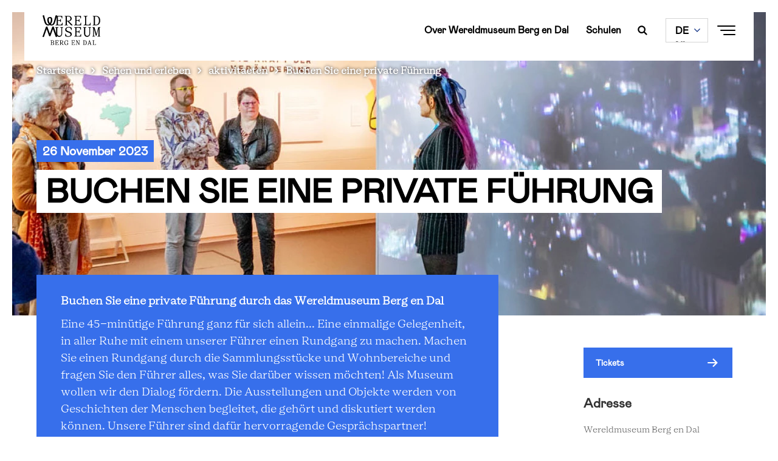

--- FILE ---
content_type: text/html; charset=UTF-8
request_url: https://bergendal.wereldmuseum.nl/de/sehen-und-erleben/aktivitaeten/buchen-sie-eine-private-fuehrung
body_size: 11800
content:
<!DOCTYPE html>
<html lang="de" dir="ltr" prefix="content: http://purl.org/rss/1.0/modules/content/  dc: http://purl.org/dc/terms/  foaf: http://xmlns.com/foaf/0.1/  og: http://ogp.me/ns#  rdfs: http://www.w3.org/2000/01/rdf-schema#  schema: http://schema.org/  sioc: http://rdfs.org/sioc/ns#  sioct: http://rdfs.org/sioc/types#  skos: http://www.w3.org/2004/02/skos/core#  xsd: http://www.w3.org/2001/XMLSchema# ">
  <head>
    <meta charset="utf-8" />
<script>
        (function(w,d,s,l,i){w[l]=w[l]||[];w[l].push({'gtm.start':
        new Date().getTime(),event:'gtm.js'});var f=d.getElementsByTagName(s)[0],
        j=d.createElement(s),dl=l!='dataLayer'?'&amp;l='+l:'';j.async=true;j.src=
        'https://www.googletagmanager.com/gtm.js?id='+i+dl;f.parentNode.insertBefore(j,f);
        })(window,document,'script','dataLayer','GTM-MNJ6J68');
        
        </script>
<noscript><style>form.antibot * :not(.antibot-message) { display: none !important; }</style>
</noscript><meta name="description" content="Buchen Sie eine private Führung durch das Wereldmuseum Berg en Dal." />
<meta property="og:site_name" content="Wereldmuseum Berg en Dal" />
<meta property="og:url" content="https://bergendal.wereldmuseum.nl/de/sehen-und-erleben/aktivitaeten/buchen-sie-eine-private-fuehrung" />
<meta property="og:title" content="Buchen Sie eine private Führung" />
<meta property="og:description" content="Buchen Sie eine private Führung durch das Wereldmuseum Berg en Dal." />
<meta property="og:image" content="https://bergendal.wereldmuseum.nl/sites/default/files/styles/hero_mobile/public/Afrika%20Museum%202995.jpg?h=458dc30f&amp;itok=vQgTbSMK" />
<meta name="Generator" content="Drupal 10 (https://www.drupal.org)" />
<meta name="MobileOptimized" content="width" />
<meta name="HandheldFriendly" content="true" />
<meta name="viewport" content="width=device-width, initial-scale=1.0" />
<script type="application/ld+json">{
    "@context": "https://schema.org",
    "@graph": [
        {
            "name": "Wereldmuseum Berg en Dal"
        }
    ]
}</script>
<link rel="canonical" url="https://bergendal.wereldmuseum.nl/de/sehen-und-erleben/aktivitaeten/buchen-sie-eine-private-fuehrung" />
<script src="https://www.lessonup.com/embed.js"></script>
<link rel="icon" href="/themes/custom/wereldmuseum_theme/assets/favicons/favicon.png" type="image/vnd.microsoft.icon" />
<link rel="alternate" hreflang="nl" href="https://bergendal.wereldmuseum.nl/nl/zien-en-doen/activiteiten/boek-een-prive-rondleiding" />
<link rel="alternate" hreflang="en" href="https://bergendal.wereldmuseum.nl/en/whats-on/activities/book-private-tour" />
<link rel="alternate" hreflang="de" href="https://bergendal.wereldmuseum.nl/de/sehen-und-erleben/aktivitaeten/buchen-sie-eine-private-fuehrung" />
<link rel="canonical" href="https://bergendal.wereldmuseum.nl/de/sehen-und-erleben/aktivitaeten/buchen-sie-eine-private-fuehrung" />
<link rel="shortlink" href="https://bergendal.wereldmuseum.nl/de/node/2040" />

    <meta name='viewport'content='width=device-width, initial-scale=1.0, maximum-scale=1.0, user-scalable=0' />
    <title>Buchen Sie eine private Führung | Wereldmuseum Berg en Dal</title>
    <link rel="stylesheet" media="all" href="/sites/default/files/css/css_Q2D9INDkmNcqNvl0ZmKByIqGDWwVIBMDVRUo7t_QGDc.css?delta=0&amp;language=de&amp;theme=wereldmuseum_theme&amp;include=eJxtjkEOxCAMAz_ElidVASyKmgBKilb09VupqvbSk8fjiwPTOT03SqVmF5nMpg9keFhgRhn29NrStTXFRSrE5YTDWGNre8EV0rlQjfBvcg2kcJ2UslLfzCcdnXj5m2XUPgIX25CccYn7_camHZCbv1BwkmEYsh4bBD5zC8QfOybjBxisUqA" />
<link rel="stylesheet" media="all" href="/sites/default/files/css/css_BXHx9PbZCABAo-3TCun0WM6PrAKxBCPFiR8gmC5bU2s.css?delta=1&amp;language=de&amp;theme=wereldmuseum_theme&amp;include=eJxtjkEOxCAMAz_ElidVASyKmgBKilb09VupqvbSk8fjiwPTOT03SqVmF5nMpg9keFhgRhn29NrStTXFRSrE5YTDWGNre8EV0rlQjfBvcg2kcJ2UslLfzCcdnXj5m2XUPgIX25CccYn7_camHZCbv1BwkmEYsh4bBD5zC8QfOybjBxisUqA" />

    
  </head>
  <body class="afrika-museum-localhost path-node page-node-type-activity preload no-js">
    <div id="loadOverlay" style="background-color:#fff; position:fixed; top: 0; left: 0; right: 0; bottom: 0; z-index:200000;"></div>
        <noscript><iframe src="https://www.googletagmanager.com/ns.html?id=GTM-MNJ6J68" height="0" width="0" style="display:none;visibility:hidden"></iframe></noscript>
      <div class="dialog-off-canvas-main-canvas" data-off-canvas-main-canvas>
    
<div class="top-section">
  <header role="banner" class='region-header'>
      <div class="region region-header container py-0">
    <section  id="block-wereldmuseum-theme-branding" class="maintheme-branding" data-block-plugin-id="system_branding_block">
  <div class='block-wrapper'>
    
        
    <div class='block-content-wrapper'>
          <a href="https://bergendal.wereldmuseum.nl/de" rel="home" class="site-logo">
      <img src="/themes/custom/wereldmuseum_theme/assets/logos/logo-black-bergendal.svg" alt="Startseite" />
    </a>
          </div>
  </div>
</section>
<nav role="navigation" aria-labelledby="block-afrikamuseumnavlinks-2-menu" id="block-afrikamuseumnavlinks-2" class="maintheme-menu block block-menu navigation menu--afrika-museum-nav-links" data-block-plugin-id="system_menu_block:afrika-museum-nav-links">
            
  <h2 class="visually-hidden" id="block-afrikamuseumnavlinks-2-menu">Afrika museum nav links</h2>
  

        
              <ul class="menu">
                    <li class="menu-item">
        <a href="https://bergendal.wereldmuseum.nl/de/ueber-wereldmuseum-berg-en-dal" data-drupal-link-system-path="node/391">Over Wereldmuseum Berg en Dal</a>
              </li>
                <li class="menu-item">
        <a href="https://bergendal.wereldmuseum.nl/de/schulen" data-drupal-link-system-path="node/392">Schulen</a>
              </li>
        </ul>
  


  </nav>
<section  id="block-wereldmuseum-theme-searchexposedblock-6" class="search-in-nav" data-block-plugin-id="search_exposed_block">
  <div class='block-wrapper'>
    
        
    <div class='block-content-wrapper'>
          <div class="search-exposed-block search-form"><span class="h3">Want to search for something?</span>
<form class="search-exposed-form" data-drupal-selector="search-exposed-form-2" action="/de/sehen-und-erleben/aktivitaeten/buchen-sie-eine-private-fuehrung" method="post" id="search-exposed-form--2" accept-charset="UTF-8">
  <div class="js-form-item form-item js-form-type-textfield form-type-textfield js-form-item-search-query form-item-search-query">
      <label for="edit-search-query--2" class="js-form-required form-required">Suche</label>
        <div class="input-container">
  <input data-drupal-selector="edit-search-query" pattern="^.{3,}$" data-msg-maxlength="Suche field has a maximum length of 128." data-msg-required="Suche field is required." data-msg-pattern="Fill in a minimum of 3 characters." type="text" id="edit-search-query--2" name="search_query" value="" size="60" maxlength="128" placeholder="Type your search query" class="form-text required" required="required" aria-required="true" />
</div>

        </div>
<input autocomplete="off" data-drupal-selector="form-p1e2ynbegyz1w8zfz9pj8oirc6a0xdwtueksufqgdcm" type="hidden" name="form_build_id" value="form-P1e2YNBegYZ1w8zfZ9Pj8OirC6A0XDwTuEkSuFqGDCM" />
<input data-drupal-selector="edit-search-exposed-form-2" type="hidden" name="form_id" value="search_exposed_form" />
<div data-drupal-selector="edit-actions" class="form-actions js-form-wrapper form-wrapper" id="edit-actions--2"><div class="form-submit-button form-item">
	<input data-drupal-selector="edit-submit" type="submit" id="edit-submit--2" name="op" value="Suche" class="button button--primary js-form-submit form-submit" />
</div>
</div>

</form>
</div>

        </div>
  </div>
</section>
<section  id="block-wereldmuseum-theme-searchtoggle" class="search-toggle-block hidden-xs hidden-sm" data-block-plugin-id="block_content:54254baa-aa23-43e6-989d-bdc41248bb61">
  <div class='block-wrapper'>
    
        
    <div class='block-content-wrapper'>
          
            <div class="clearfix text-formatted field field--name-body field--type-text-with-summary field--label-hidden field__item"><a href="/de/search" class="search-toggle"></a></div>
      
        </div>
  </div>
</section>
<section  class="language-switcher-language-url navbar-language-switcher-language-url" id="block-wereldmuseum-theme-taalkeuzeinhoud" role="navigation" data-block-plugin-id="language_block:language_content">
  <div class='block-wrapper'>
    
        
    <div class='block-content-wrapper'>
          <ul class="links hidden-xs hidden-sm hidden-md hidden-ie"><li hreflang="de" data-drupal-link-system-path="node/2040" class="de is-active" aria-current="page"><a href="/de/sehen-und-erleben/aktivitaeten/buchen-sie-eine-private-fuehrung" class="language-link is-active" hreflang="de" data-drupal-link-system-path="node/2040" aria-current="page">DE</a></li><li hreflang="nl" data-drupal-link-system-path="node/2040" class="nl"><a href="/nl/zien-en-doen/activiteiten/boek-een-prive-rondleiding" class="language-link" hreflang="nl" data-drupal-link-system-path="node/2040">NL</a></li><li hreflang="en" data-drupal-link-system-path="node/2040" class="en"><a href="/en/whats-on/activities/book-private-tour" class="language-link" hreflang="en" data-drupal-link-system-path="node/2040">EN</a></li></ul>
  <select class="links hidden-lg visible-ie" onchange="location = this.value;"><option hreflang="de" data-drupal-link-system-path="node/2040" class="de is-active" value="/de/sehen-und-erleben/aktivitaeten/buchen-sie-eine-private-fuehrung" aria-current="page"><a href="/de/sehen-und-erleben/aktivitaeten/buchen-sie-eine-private-fuehrung" class="language-link is-active" hreflang="de" data-drupal-link-system-path="node/2040" aria-current="page">DE</a></option><option hreflang="nl" data-drupal-link-system-path="node/2040" class="nl" value="/nl/zien-en-doen/activiteiten/boek-een-prive-rondleiding"><a href="/nl/zien-en-doen/activiteiten/boek-een-prive-rondleiding" class="language-link" hreflang="nl" data-drupal-link-system-path="node/2040">NL</a></option><option hreflang="en" data-drupal-link-system-path="node/2040" class="en" value="/en/whats-on/activities/book-private-tour"><a href="/en/whats-on/activities/book-private-tour" class="language-link" hreflang="en" data-drupal-link-system-path="node/2040">EN</a></option></select>
        </div>
  </div>
</section>
<section  id="block-wereldmuseum-theme-navtoggle" class="block-navtoggle" data-block-plugin-id="block_content:2c0dbee1-e794-426b-85f2-8afba06314ed">
  <div class='block-wrapper'>
    
        
    <div class='block-content-wrapper'>
          
            <div class="clearfix text-formatted field field--name-body field--type-text-with-summary field--label-hidden field__item"><div class="nav-toggle">
<div class="text color-primary">
<div><strong>Sluit&nbsp;</strong></div>
<strong>Menu</strong></div>

<div class="hamburger"><span>1</span> <span>2</span> <span>3</span></div>
</div></div>
      
        </div>
  </div>
</section>

  </div>

  </header>
  <nav class="region-navigation container">
      <div class="region region-navigation">
    <section  id="block-wereldmuseum-theme-breadcrumbs" data-block-plugin-id="system_breadcrumb_block">
  <div class='block-wrapper'>
    
        
    <div class='block-content-wrapper'>
            <nav class="breadcrumb" role="navigation" aria-labelledby="system-breadcrumb">
    <h2 id="system-breadcrumb" class="visually-hidden">Breadcrumb</h2>
    <ol>
          <li>
                  <a href="https://bergendal.wereldmuseum.nl/de">Startseite</a>
              </li>
          <li>
                  <a href="https://bergendal.wereldmuseum.nl/de/sehen-und-erleben">Sehen und erleben</a>
              </li>
          <li>
                  aktivitaeten
              </li>
          <li>
                  Buchen Sie eine private Führung
              </li>
        </ol>
  </nav>

        </div>
  </div>
</section>

  </div>

  </nav>
  <nav class="navbar-overlay">
    <div class="container">
        <div class="region region-navigation-overlay mega-menu">
    <div class="row">
      <div class="col-md-5">
        <div class="mega-menu__left">
          <section  id="block-wereldmuseum-theme-megamenuleft" data-block-plugin-id="block_group:mega_menu_left">
  <div class='block-wrapper'>
    
        
    <div class='block-content-wrapper'>
          <section  id="block-wereldmuseum-theme-searchexposedblock" class="hidden-xl hidden-lg hidden-md" data-block-plugin-id="search_exposed_block">
  <div class='block-wrapper'>
    
        
    <div class='block-content-wrapper'>
          <div class="search-exposed-block search-form"><span class="h3">Want to search for something?</span>
<form class="search-exposed-form" data-drupal-selector="search-exposed-form" action="/de/sehen-und-erleben/aktivitaeten/buchen-sie-eine-private-fuehrung" method="post" id="search-exposed-form" accept-charset="UTF-8">
  <div class="js-form-item form-item js-form-type-textfield form-type-textfield js-form-item-search-query form-item-search-query">
      <label for="edit-search-query" class="js-form-required form-required">Suche</label>
        <div class="input-container">
  <input data-drupal-selector="edit-search-query" pattern="^.{3,}$" data-msg-maxlength="Suche field has a maximum length of 128." data-msg-required="Suche field is required." data-msg-pattern="Fill in a minimum of 3 characters." type="text" id="edit-search-query" name="search_query" value="" size="60" maxlength="128" placeholder="Type your search query" class="form-text required" required="required" aria-required="true" />
</div>

        </div>
<input autocomplete="off" data-drupal-selector="form-jls2v4csytierxrv4xv5w3dvpmuqve7sii6edddmcm" type="hidden" name="form_build_id" value="form--Jls2V4CSytierXrv4xV5w3DvPmuQve7sii6eDdDMCM" />
<input data-drupal-selector="edit-search-exposed-form" type="hidden" name="form_id" value="search_exposed_form" />
<div data-drupal-selector="edit-actions" class="form-actions js-form-wrapper form-wrapper" id="edit-actions"><div class="form-submit-button form-item">
	<input data-drupal-selector="edit-submit" type="submit" id="edit-submit" name="op" value="Suche" class="button button--primary js-form-submit form-submit" />
</div>
</div>

</form>
</div>

        </div>
  </div>
</section>
<nav role="navigation" aria-labelledby="block-afrikamuseummenu-2-menu" id="block-afrikamuseummenu-2" class="maintheme-menu block block-menu navigation menu--afrika-museum-menu" data-block-plugin-id="system_menu_block:afrika-museum-menu">
            
  <h2 class="visually-hidden" id="block-afrikamuseummenu-2-menu">Afrika museum menu</h2>
  

        
              <ul class="menu">
                    <li class="h3 color-primary menu-item menu-item--collapsed">
        <a href="https://bergendal.wereldmuseum.nl/de/sehen-und-erleben" data-drupal-link-system-path="node/388">Sehen und erleben</a>
              </li>
                <li class="h3 color-primary menu-item">
        <a href="https://bergendal.wereldmuseum.nl/de/schulen" data-drupal-link-system-path="node/392">Schulen</a>
              </li>
                <li class="h3 color-primary menu-item menu-item--collapsed">
        <a href="https://bergendal.wereldmuseum.nl/de/ueber-wereldmuseum-berg-en-dal" data-drupal-link-system-path="node/391">Über Wereldmuseum Berg en Dal</a>
              </li>
        </ul>
  


  </nav>

        </div>
  </div>
</section>

        </div>
      </div>
      <div class="col-md-5 offset-md-2">
        <div class="mega-menu__right">
          <section  id="block-wereldmuseum-theme-megamenuright" data-block-plugin-id="block_group:mega_menu_right">
  <div class='block-wrapper'>
    
        
    <div class='block-content-wrapper'>
          <nav role="navigation" aria-labelledby="block-afrikamuseumseconarymenu-2-menu" id="block-afrikamuseumseconarymenu-2" data-block-plugin-id="system_menu_block:afrika-museum-seconary-menu" class="block block-menu navigation menu--afrika-museum-seconary-menu">
            
  <h2 class="visually-hidden" id="block-afrikamuseumseconarymenu-2-menu">Afrika museum seconary menu</h2>
  

        
              <ul class="menu">
                    <li class="menu-item">
        <a href="/de/ueber-wereldmuseum-berg-en-dal/unsere-sammlung" data-drupal-link-system-path="node/1278">Sammlung</a>
              </li>
                <li class="menu-item">
        <a href="/de/node/3062" data-drupal-link-system-path="node/3062">Presse (EN)</a>
              </li>
        </ul>
  


  </nav>
<section  id="block-wereldmuseum-theme-mailplusbergdalsubscriptionblock" class="footer-subscription-block" data-block-plugin-id="mailplus_afrika_subscription_block">
  <div class='block-wrapper'>
    
        
    <div class='block-content-wrapper'>
          <div><span>Subscribe here for the newsletter</span>
<form class="mailplus-subscription-form" data-drupal-selector="mailplus-subscription-form-2" action="/de/sehen-und-erleben/aktivitaeten/buchen-sie-eine-private-fuehrung" method="post" id="mailplus-subscription-form--2" accept-charset="UTF-8">
  <div id="mpform1053" data-drupal-selector="edit-form"></div>
<input autocomplete="off" data-drupal-selector="form-ptcwwkhqrbz5mtxp1jjd3bxgwdvxj10ryl5xb5zcv7m" type="hidden" name="form_build_id" value="form-pTcwWKhqrBZ5mtXP1JJD3bxgwDvXJ10Ryl5xb5ZcV7M" />
<input data-drupal-selector="edit-mailplus-subscription-form-2" type="hidden" name="form_id" value="mailplus_subscription_form" />

</form>
</div>

        </div>
  </div>
</section>

        </div>
  </div>
</section>

        </div>
      </div>
      <div class="col-md-12">
        <div class="mega-menu__bottom">
          <hr />
          <section  id="block-wereldmuseum-theme-megamenubottom" data-block-plugin-id="block_group:mega_menu_bottom">
  <div class='block-wrapper'>
    
        
    <div class='block-content-wrapper'>
          <nav role="navigation" aria-labelledby="block-afrikamuseumsocialmenu-4-menu" id="block-afrikamuseumsocialmenu-4" class="social-menu block block-menu navigation menu--afrika-museum-social-menu" data-block-plugin-id="system_menu_block:afrika-museum-social-menu">
            
  <h2 class="visually-hidden" id="block-afrikamuseumsocialmenu-4-menu">Afrika museum social menu</h2>
  

        
              <ul class="menu">
                    <li class="icon--facebook menu-item">
        <a href="https://www.facebook.com/wereldmuseum.bergendal" target="_blank">Facebook</a>
              </li>
                <li class="icon--twitter menu-item">
        <a href="https://twitter.com/WM_BergenDal" target="_blank">Twitter</a>
              </li>
                <li class="icon--linkedin menu-item">
        <a href="https://www.linkedin.com/showcase/wereldmuseum-berg-en-dal/" target="_blank">Linkedin</a>
              </li>
                <li class="icon--instagram menu-item">
        <a href="https://www.instagram.com/wereldmuseum.bergendal/">Instagram</a>
              </li>
                <li class="icon--youtube menu-item">
        <a href="https://www.youtube.com/@wereldmuseum.bergendal" target="_blank">Youtube</a>
              </li>
        </ul>
  


  </nav>

        </div>
  </div>
</section>

        </div>
      </div>
    </div>
  </div>

    </div>
  </nav>
</div>

<div class="layout-container js-animate animate--up">
  <div class='region-highlighted'>
    <div class="region region-highlighted">
    <section  id="block-wereldmuseum-theme-entiteitsweergavecontent" data-block-plugin-id="entity_view:node">
  <div class='block-wrapper'>
    
        
    <div class='block-content-wrapper'>
          
<article data-history-node-id="2040" about="/de/sehen-und-erleben/aktivitaeten/buchen-sie-eine-private-fuehrung" class="node node--type-activity node--promoted node--view-mode-hero">

  
      <div class="node__content">
                                  <picture>
                  <source srcset="/sites/default/files/styles/hero_mobile/public/Afrika%20Museum%202995.webp?h=458dc30f&amp;itok=vQgTbSMK 1x" media="screen and (max-width: 767px)" type="image/webp" width="800" height="650"/>
              <source srcset="/sites/default/files/styles/hero/public/Afrika%20Museum%202995.webp?h=c01e93a0&amp;itok=M8GRTeIA 1x" media="screen and (min-width: 768px) and (max-width: 992px)" type="image/webp" width="1800" height="700"/>
              <source srcset="/sites/default/files/styles/hero/public/Afrika%20Museum%202995.webp?h=c01e93a0&amp;itok=M8GRTeIA 1x" media="screen and (min-width: 993px)" type="image/webp" width="1800" height="700"/>
              <source srcset="/sites/default/files/styles/hero_mobile/public/Afrika%20Museum%202995.jpg?h=458dc30f&amp;itok=vQgTbSMK 1x" media="screen and (max-width: 767px)" type="image/jpeg" width="800" height="650"/>
              <source srcset="/sites/default/files/styles/hero/public/Afrika%20Museum%202995.jpg?h=c01e93a0&amp;itok=M8GRTeIA 1x" media="screen and (min-width: 768px) and (max-width: 992px)" type="image/jpeg" width="1800" height="700"/>
              <source srcset="/sites/default/files/styles/hero/public/Afrika%20Museum%202995.jpg?h=c01e93a0&amp;itok=M8GRTeIA 1x" media="screen and (min-width: 993px)" type="image/jpeg" width="1800" height="700"/>
                  <img loading="eager" width="1800" height="700" src="/sites/default/files/styles/hero/public/Afrika%20Museum%202995.jpg?h=c01e93a0&amp;itok=M8GRTeIA" alt="Rondleiding" typeof="foaf:Image" />

  </picture>


                
                  <div class="container title-container">
                                                <div class="time-container">
                              <div class="js-animate animate-text animate-text--small">
            <div class="field field--name-field-duration field--type-daterange field--label-hidden field__item">26 November 2023</div>
      </div>
                          </div>
                          <h1 class="js-animate animate-text"><span class="field field--name-title field--type-string field--label-hidden">Buchen Sie eine private Führung</span>
</h1>
      </div>
    </div>
  </article>

        </div>
  </div>
</section>

  </div>

  </div>

  <main role="main" class="main-container">
    <div class="">
      <div class="region-help container py-0">
        
      </div>

      <div class="region-content-top">
          <div class="region region-content-top">
    <div data-drupal-messages-fallback class="hidden"></div>

  </div>

      </div>

              <section class="main-content">
          <div class="container py-0">
            <div class="row">
              <div class='region-content col-lg-8'>
                
                
                                

                   <div class="region region-content">
    <section  id="block-wereldmuseum-theme-content" data-block-plugin-id="system_main_block">
  <div class='block-wrapper'>
    
        
    <div class='block-content-wrapper'>
          
<article data-history-node-id="2040" about="/de/sehen-und-erleben/aktivitaeten/buchen-sie-eine-private-fuehrung" class="node node--type-activity node--promoted node--view-mode-full">

  
  <div class="node__content">
    <div class="field field--name-body field--type-text-with-summary field--label-hidden field__item">
      
      
    	    	      	<div class="field field--name-body field--type-text-with-summary field--label-hidden field__item"><p><strong>Buchen Sie eine private Führung durch das Wereldmuseum Berg en Dal</strong></p>

<p>Eine 45-minütige Führung ganz für sich allein... Eine einmalige Gelegenheit, in aller Ruhe mit einem unserer Führer einen Rundgang zu machen. Machen Sie einen Rundgang durch die Sammlungsstücke und Wohnbereiche und fragen Sie den Führer alles, was Sie darüber wissen möchten! Als Museum wollen wir den Dialog fördern. Die Ausstellungen und Objekte werden von Geschichten der Menschen begleitet, die gehört und diskutiert werden können. Unsere Führer sind dafür hervorragende Gesprächspartner!</p></div>
      
      
          </div>
        
      <div class="field field--name-field-paragraphs field--type-entity-reference-revisions field--label-hidden field__items">
              <div class="field__item">  <div class="paragraph paragraph--block"  class="paragraph paragraph--type--block-paragraph paragraph--view-mode--default">
                
            <div class="clearfix text-formatted field field--name-field-body field--type-text-long field--label-hidden field__item"><p><strong>Sie können aus den folgenden Optionen für eine private Führung wählen:</strong></p>

<ul>
	<li>Ein interaktiver Rundgang durch das gesamte Museum, von innen nach außen. Für jeden ist etwas dabei, auch für Familien geeignet (ab &nbsp;6 Jahren).</li>
	<li>Ein Rundgang durch unsere Ausstellung: Heilkraft.</li>
</ul>

<p><strong>So können Sie eine private Führung buchen:</strong></p>

<ul>
	<li>Buchen Sie die Tour und die Eintrittskarten über: <a href="mailto:reserveren@afrikamuseum.nl">reserveringen-bergendal@wereldmuseum.nl</a>.</li>
	<li>Buchungen müssen mindestens 2 Wochen im Voraus vorgenommen werden. Bitte geben Sie Ihren Namen, Ihre Telefonnummer, Adresse, E-Mail-Adresse, die Anzahl der Personen sowie das gewünschte Datum und die Uhrzeit an.</li>
	<li>Sie erhalten dann eine Bestätigung per E-Mail.</li>
	<li>Eine Führung von 60 Minuten Dauer kostet 60,00 € (Montag bis Freitag) bzw. 75,00 € (am Wochenende), der Eintrittspreis ist nicht inbegriffen. Die Bezahlung erfolgt am Tag des Museumsbesuchs an der Kasse (bitte mit Karte oder kontaktlos).<br>
	&nbsp;</li>
</ul>

<p><strong>Weitere wichtige Informationen:</strong></p>

<ul>
	<li>Eine private Führung ist eine Führung für bis zu 15 Personen.</li>
	<li>Die Führungen finden von Montag bis Sonntag von 10:00 bis 17:00 Uhr statt (je nach Verfügbarkeit von Plätzen und Führern).</li>
	<li>Sie können bis zu zwei Wochen vor dem Besuchstermin schriftlich über <a href="mailto:reserveren@afrikamuseum.nl">reserveringen-bergendal@wereldmuseum.nl</a>&nbsp;kostenlos stornieren oder Änderungen vornehmen. Danach sind wir gezwungen, eine Rücktrittsgebühr zu erheben.</li>
</ul></div>
      
            </div>
</div>
          </div>
  
      </div>

</article>

        </div>
  </div>
</section>

  </div>

              </div>

              <aside class="layout-sidebar col-lg-3 offset-lg-1" role="complementary">
                <div class="sidebar-container">
                    <div class="region region-sidebar">
    <section  id="block-wereldmuseum-theme-entiteitsweergavecontent-2" class="block-entity-display-content" data-block-plugin-id="entity_view:node">
  <div class='block-wrapper'>
    
        
    <div class='block-content-wrapper'>
          
<article data-history-node-id="2040" about="/de/sehen-und-erleben/aktivitaeten/buchen-sie-eine-private-fuehrung" class="node node--type-activity node--promoted node--view-mode-sidebar">

  
  <div class="node__content">
      <div class="button button__primary">
            <div class="field field--name-field-ticket-url field--type-link field--label-hidden field__item"><a href="/de/tickets">Tickets</a></div>
      </div>
      <div class="sidebar-text">
    <h3>Adresse</h3>
    <div class="sidebar-body"><div><p>Wereldmuseum Berg en Dal<br />
Postweg 6<br />
6571 CS Berg en Dal</p>
</div>
</div>
    <h3></h3>
    
  </div>


          
  
  

  </div>
</article>

        </div>
  </div>
</section>

  </div>

                </div>
              </aside>
            </div>
          </div>
        </section>
      
      <div class="region-content-bottom">
          <div class="region region-content-bottom">
    <section  id="block-wereldmuseum-theme-socialblock" data-block-plugin-id="social_block" class="section-social-block">
  <div class='block-wrapper social-block-wrapper'>
    
        
    <div class='block-content-wrapper'>
              <div class="container social-container">
  <div class="row">
      <div class="col-md-3 social-title">
        <h2>Teile diese Seite</h2>
      </div>
      <div class="social-share-icons col-md-9">
        <a class="share-icon share-icon-linkedin" data-ga-social-platform="LinkedIn" href="https://www.linkedin.com/shareArticle?mini=true&amp;url=https%3A//bergendal.wereldmuseum.nl/de/sehen-und-erleben/aktivitaeten/buchen-sie-eine-private-fuehrung&amp;title=Buchen%20Sie%20eine%20private%20F%C3%BChrung&amp;source=https%3A//bergendal.wereldmuseum.nl/de/sehen-und-erleben/aktivitaeten/buchen-sie-eine-private-fuehrung&amp;summary=Buchen%20Sie%20eine%20private%20F%C3%BChrung"
            onclick="window.open(this.href,'','menubar=no,toolbar=no,resizable=yes,scrollbars=yes,height=410,width=600');return false">Delen op Linkedin</a>

        <a class="share-icon share-icon-twitter" data-ga-social-platform="Twitter" href="https://twitter.com/intent/tweet?url=https%3A//bergendal.wereldmuseum.nl/de/sehen-und-erleben/aktivitaeten/buchen-sie-eine-private-fuehrung&amp;text=Buchen%20Sie%20eine%20private%20F%C3%BChrung&amp;via=afrikamuseum&amp;hashtags=afrikamuseum"
            onclick="window.open(this.href,'','menubar=no,toolbar=no,resizable=yes,scrollbars=yes,height=460,width=600');return false">Delen op Twitter</a>

        <a class="share-icon share-icon-facebook" data-ga-social-platform="Facebook" href="https://www.facebook.com/sharer.php?u=https%3A//bergendal.wereldmuseum.nl/de/sehen-und-erleben/aktivitaeten/buchen-sie-eine-private-fuehrung"
            onclick="window.open(this.href,'','menubar=no,toolbar=no,resizable=yes,scrollbars=yes,height=400,width=1000');return false">Delen op Facebook</a>

        <button class="share-icon share-icon-link copy-to-clipboard">Copy link</button>
      </div>
  </div>
</div>

          </div>
  </div>
</section>
<section  id="block-wereldmuseum-theme-entiteitsweergavecontent-3" data-block-plugin-id="entity_view:node">
  <div class='block-wrapper'>
    
        
    <div class='block-content-wrapper'>
          
<article data-history-node-id="2040" about="/de/sehen-und-erleben/aktivitaeten/buchen-sie-eine-private-fuehrung" class="node node--type-activity node--promoted node--view-mode-bottom">

  
  <div class="node__content">
    
  
  <div class="field field--name-field-suggested field--type-entity-reference field--label-above field__items">
    <div class="container py-0">
      <h2>Ontdek meer</h2>
      <div class="row">
                  
<article data-history-node-id="1623" about="/de/sehen-und-erleben/ausstellungen/inspirierendes-afrika" class="node node--type-exhibition node--promoted node--view-mode-teaser col-md-4 col-sm-6">

  
  <div class="node__content">
    <div class="image-container">
                <img loading="lazy" src="/sites/default/files/styles/teaser/public/Afrika_Inspireert_header.jpg?itok=jSo7XagE" width="720" height="540" alt="Afrika Inspireert" typeof="foaf:Image" class="image-style-teaser" />



            <div class="image-overlay-container">
        <div class="time-container">

                                
            <div class="field field--name-field-duration field--type-daterange field--label-hidden field__item">26 November 2023</div>
      
                  </div>
      </div>
    </div>
    <h4><span class="field field--name-title field--type-string field--label-hidden">Inspirierendes Afrika</span>
</h4>
    
      
    	    	      	<div class="field field--name-body field--type-text-with-summary field--label-hidden field__item">Groß, aktuell, kritisch, trendy, revolutionär, künstlerisch, kraftvoll, inspirierend. Das, und noch viel mehr, ist Afrika!</div>
      
      
    <a href="/de/sehen-und-erleben/ausstellungen/inspirierendes-afrika" rel="bookmark" class="link-stretch">Link</a>
  </div>


</article>

                  
<article data-history-node-id="2613" about="/de/sehen-und-erleben-afrikamuseum/ausstellungen/sklavereivergangenheit-der-gegenwart" class="node node--type-exhibition node--promoted node--sticky node--view-mode-teaser col-md-4 col-sm-6">

  
  <div class="node__content">
    <div class="image-container">
                <img loading="lazy" src="/sites/default/files/styles/teaser/public/schilderij%20Afrika%20Museum85%25.jpg?h=f1c1b45d&amp;itok=nkBMw2kS" width="720" height="540" alt="Marc Sylla Heden van het Slavernijverleden" typeof="foaf:Image" class="image-style-teaser" />



            <div class="image-overlay-container">
        <div class="time-container">

                                
            <div class="field field--name-field-duration field--type-daterange field--label-hidden field__item">Zu sehen bis zum 21. August 2022</div>
      
                  </div>
      </div>
    </div>
    <h4><span class="field field--name-title field--type-string field--label-hidden">Sklavereivergangenheit in der Gegenwart</span>
</h4>
    
      
    	    	      	<div class="field field--name-body field--type-text-with-summary field--label-hidden field__item">Über die heutigen Vermächtnisse der Sklaverei und des Kolonialismus in den Niederlanden.</div>
      
      
    <a href="/de/sehen-und-erleben-afrikamuseum/ausstellungen/sklavereivergangenheit-der-gegenwart" rel="bookmark" class="link-stretch">Link</a>
  </div>


</article>

                  
<article data-history-node-id="355" about="https://bergendal.wereldmuseum.nl/de/sehen-und-erleben/ausstellungen/der-museumspark" class="node node--type-exhibition node--promoted node--view-mode-teaser col-md-4 col-sm-6">

  
  <div class="node__content">
    <div class="image-container">
                <img loading="lazy" src="/sites/default/files/styles/teaser/public/Museumpark_Luchtopname.jpg?itok=peEXwLMj" width="720" height="540" alt="Außenmuseum - Afrika Museum" typeof="foaf:Image" class="image-style-teaser" />



            <div class="image-overlay-container">
        <div class="time-container">

                                
            <div class="field field--name-field-duration field--type-daterange field--label-hidden field__item">26 November 2023</div>
      
                  </div>
      </div>
    </div>
    <h4><span class="field field--name-title field--type-string field--label-hidden">Der Museumspark</span>
</h4>
    
      
    	    	      	<div class="field field--name-body field--type-text-with-summary field--label-hidden field__item">Im Freilichtmuseum wird das Thema ‘Architektur’ in den afrikanischen Dörfern und Anwesen fortgesetzt.</div>
      
      
    <a href="https://bergendal.wereldmuseum.nl/de/sehen-und-erleben/ausstellungen/der-museumspark" rel="bookmark" class="link-stretch">Link</a>
  </div>


</article>

              </div>
      <div class="button"><a href=/de/sehen-und-erleben>Alle Ausstellungen</a></div>
    </div>
  </div>

  </div>

</article>

        </div>
  </div>
</section>

  </div>

      </div>
    </main>
  </main>

      <footer role="contentinfo">
        <div class="region region-footer">
    <nav role="navigation" aria-labelledby="block-afrikamuseumfootermenu-2-menu" id="block-afrikamuseumfootermenu-2" class="footer-menu block block-menu navigation menu--afrika-museum-footer-menu" data-block-plugin-id="system_menu_block:afrika-museum-footer-menu">
  <div class="container py-0">
    <div class="row">
                                
      <h2 class="visually-hidden" id="block-afrikamuseumfootermenu-2-menu">Afrika museum footer menu</h2>
      

                    
              <ul class="menu">
    
                <li class="col-md-3 logo hidden-xs hidden-sm hidden-md menu-item menu-item--expanded">
        <span>AfrikaMuseum</span>
                                <ul class="menu">
    
                <li class="menu-item">
        <a href="/de/ueber-wereldmuseum-berg-en-dal/unsere-sammlung" title="Onze collectie" data-drupal-link-system-path="node/1278">Unsere Sammlung</a>
                      </li>
                <li class="menu-item">
        <a href="https://bergendal.wereldmuseum.nl/de/ueber-wereldmuseum-berg-en-dal" data-drupal-link-system-path="node/391">Über das Afrika Museum</a>
                      </li>
        </ul>
  
                      </li>
                <li class="col-md-4 col-lg-3 menu-item menu-item--expanded">
        <span>Navigieren Sie zu</span>
                                <ul class="menu">
    
                <li class="menu-item">
        <a href="https://bergendal.wereldmuseum.nl/de/node/433" title="Kontakt Formular" data-drupal-link-system-path="node/433">Kontakt (EN)</a>
                      </li>
                <li class="menu-item">
        <a href="/de/node/866" title="Cookies und Datenschutz" data-drupal-link-system-path="node/866">Cookies und Datenschutz (EN)</a>
                      </li>
                <li class="menu-item">
        <a href="/de/node/1108" data-drupal-link-system-path="node/1108">Privacy</a>
                      </li>
                <li class="menu-item">
        <a href="/de/node/5126" data-drupal-link-system-path="node/5126">Toegankelijkheidsverklaring</a>
                      </li>
        </ul>
  
                      </li>
                <li class="col-md-4 col-lg-3 menu-item menu-item--expanded">
        <span>Kontakt</span>
                                <ul class="menu">
    
                <li class="link-style menu-item">
        <span>Meld je aan voor de nieuwsbrief</span>
                      </li>
        </ul>
  
                          <section  data-block-plugin-id="footer_subscription_block">
  <div class='block-wrapper'>
    
        
    <div class='block-content-wrapper'>
          <div class="footer-subscription-block"><form class="mailplus-subscription-form" data-drupal-selector="mailplus-subscription-form" action="/de/sehen-und-erleben/aktivitaeten/buchen-sie-eine-private-fuehrung" method="post" id="mailplus-subscription-form" accept-charset="UTF-8">
  <div id="mpform1053" data-drupal-selector="edit-form"></div>
<input autocomplete="off" data-drupal-selector="form-h8fni45auj2efnbawvz5hrzw3s-xsajlpah1zzezv40" type="hidden" name="form_build_id" value="form-h8fNI45AUj2EfnBAWVZ5HRzw3s_XsAJlpaH1zzeZV40" />
<input data-drupal-selector="edit-mailplus-subscription-form" type="hidden" name="form_id" value="mailplus_subscription_form" />

</form>
</div>
<nav role="navigation" aria-labelledby="block-afrikamuseumsocialmenu-3-menu" id="block-afrikamuseumsocialmenu-3" class="social-menu block block-menu navigation menu--afrika-museum-social-menu" data-block-plugin-id="system_menu_block:afrika-museum-social-menu">
            
  <h2 class="visually-hidden" id="block-afrikamuseumsocialmenu-3-menu">Afrika museum social menu</h2>
  

        
              <ul class="menu">
                    <li class="icon--facebook menu-item">
        <a href="https://www.facebook.com/wereldmuseum.bergendal" target="_blank">Facebook</a>
              </li>
                <li class="icon--twitter menu-item">
        <a href="https://twitter.com/WM_BergenDal" target="_blank">Twitter</a>
              </li>
                <li class="icon--linkedin menu-item">
        <a href="https://www.linkedin.com/showcase/wereldmuseum-berg-en-dal/" target="_blank">Linkedin</a>
              </li>
                <li class="icon--instagram menu-item">
        <a href="https://www.instagram.com/wereldmuseum.bergendal/">Instagram</a>
              </li>
                <li class="icon--youtube menu-item">
        <a href="https://www.youtube.com/@wereldmuseum.bergendal" target="_blank">Youtube</a>
              </li>
        </ul>
  


  </nav>

        </div>
  </div>
</section>

              </li>
        </ul>
  

<style>
  :root {
    --logo-path: url(/themes/custom/wereldmuseum_theme/assets/logos/logo-black-bergendal.svg);
  }
</style>


          </div>
  </div>
</nav>
<section  id="block-wereldmuseum-theme-domainsblock" class="domains-block" data-block-plugin-id="domains_block_domains_block">
  <div class='block-wrapper'>
    
        
    <div class='block-content-wrapper'>
      <div class="container py-0">
        <div class="row">
                      <div><a href="https://amsterdam.wereldmuseum.nl/"><img class="domain-logo" title="Logo" alt="Logo" src="/themes/custom/wereldmuseum_theme/assets/logos/logo-black-amsterdam.svg" typeof="foaf:Image" />
</a><p class="introduction">Wereldmuseum Amsterdam; where global art, design and culture intersect to tell stories of global connections and revisit historical injustice.</p>
</div>
<div><a href="https://leiden.wereldmuseum.nl/"><img class="domain-logo" title="Logo" alt="Logo" src="/themes/custom/wereldmuseum_theme/assets/logos/logo-black-leiden.svg" typeof="foaf:Image" />
</a><p class="introduction">Wereldmuseum Leiden; where icons of the world meet the beauty of indigenous traditions.</p>
</div>
<div><a href="https://rotterdam.wereldmuseum.nl/"><img class="domain-logo" title="Logo" alt="Logo" src="/themes/custom/wereldmuseum_theme/assets/logos/logo-black-rotterdam.svg" typeof="foaf:Image" />
</a><p class="introduction">Wereldmuseum Rotterdam; where the beauty and diverse meanings of craftsmanship, from traditional to contemporary, take center stage.</p>
</div>
<div><a href="https://materialculture.nl/"><img class="domain-logo" title="Logo" alt="Logo" src="/themes/custom/wereldmuseum_theme/assets/logos/logo-black-rcmc.svg" typeof="foaf:Image" />
</a><p class="introduction">We foster interdisciplinary research, focused on our internationally renowned collections.</p>
</div>
<div><a href="https://nijmegen.wereldmuseum.nl/"><img class="domain-logo" title="Logo" alt="Logo" src="/themes/custom/wereldmuseum_theme/assets/logos/logo-black-nijmegen.svg" typeof="foaf:Image" />
</a><p class="introduction">Wereldlab; A museum without walls in a city full of stories, where visitors actively shape the vision for a future Wereldmuseum Nijmegen.</p>
</div>

                  </div>
      </div>
    </div>
  </div>
</section>

  </div>

    </footer>
  
  <div class='section-footer-bottom'>
    <div class="container py-0">
      <div class="float-right"><p>Copyright © 2026 Wereldmuseum Berg en Dal</p></div>
    </div>
  </div>

</div>
  </div>

    
    <script type="application/json" data-drupal-selector="drupal-settings-json">{"path":{"baseUrl":"\/","pathPrefix":"de\/","currentPath":"node\/2040","currentPathIsAdmin":false,"isFront":false,"currentLanguage":"de"},"pluralDelimiter":"\u0003","suppressDeprecationErrors":true,"ajaxPageState":{"libraries":"[base64]","theme":"wereldmuseum_theme","theme_token":null},"ajaxTrustedUrl":{"form_action_p_pvdeGsVG5zNF_XLGPTvYSKCf43t8qZYSwcfZl2uzM":true},"clientside_validation_jquery":{"validate_all_ajax_forms":2,"force_validate_on_blur":false,"force_html5_validation":false,"messages":{"required":"This field is required.","remote":"Please fix this field.","email":"Please enter a valid email address.","url":"Please enter a valid URL.","date":"Please enter a valid date.","dateISO":"Please enter a valid date (ISO).","number":"Please enter a valid number.","digits":"Please enter only digits.","equalTo":"Please enter the same value again.","maxlength":"Please enter no more than {0} characters.","minlength":"Please enter at least {0} characters.","rangelength":"Please enter a value between {0} and {1} characters long.","range":"Please enter a value between {0} and {1}.","max":"Please enter a value less than or equal to {0}.","min":"Please enter a value greater than or equal to {0}.","step":"Please enter a multiple of {0}."}},"blazy":{"loadInvisible":false,"offset":100,"saveViewportOffsetDelay":50,"validateDelay":25,"container":"","loader":true,"unblazy":false,"visibleClass":false},"blazyIo":{"disconnect":false,"rootMargin":"0px","threshold":[0,0.25,0.5,0.75,1]},"slick":{"accessibility":true,"adaptiveHeight":false,"autoplay":false,"pauseOnHover":true,"pauseOnDotsHover":false,"pauseOnFocus":true,"autoplaySpeed":3000,"arrows":true,"downArrow":false,"downArrowTarget":"","downArrowOffset":0,"centerMode":false,"centerPadding":"50px","dots":false,"dotsClass":"slick-dots","draggable":true,"fade":false,"focusOnSelect":false,"infinite":true,"initialSlide":0,"lazyLoad":"ondemand","mouseWheel":false,"randomize":false,"rtl":false,"rows":1,"slidesPerRow":1,"slide":"","slidesToShow":1,"slidesToScroll":1,"speed":500,"swipe":true,"swipeToSlide":false,"edgeFriction":0.35,"touchMove":true,"touchThreshold":5,"useCSS":true,"cssEase":"ease","cssEaseBezier":"","cssEaseOverride":"","useTransform":true,"easing":"linear","variableWidth":false,"vertical":false,"verticalSwiping":false,"waitForAnimate":true},"eu_cookie_compliance":{"cookie_policy_version":"1.0.0","popup_enabled":false,"popup_agreed_enabled":false,"popup_hide_agreed":false,"popup_clicking_confirmation":false,"popup_scrolling_confirmation":false,"popup_html_info":false,"use_mobile_message":false,"mobile_popup_html_info":false,"mobile_breakpoint":768,"popup_html_agreed":false,"popup_use_bare_css":true,"popup_height":"auto","popup_width":"100%","popup_delay":1000,"popup_link":"\/en\/cookiestatement","popup_link_new_window":true,"popup_position":false,"fixed_top_position":false,"popup_language":"de","store_consent":false,"better_support_for_screen_readers":false,"cookie_name":"","reload_page":false,"domain":"","domain_all_sites":false,"popup_eu_only":false,"popup_eu_only_js":false,"cookie_lifetime":100,"cookie_session":0,"set_cookie_session_zero_on_disagree":0,"disagree_do_not_show_popup":false,"method":"categories","automatic_cookies_removal":false,"allowed_cookies":"necessary:has_js\r\nnecessary:_gat\r\nnecessary:_ga\r\nnecessary:_gid\r\npreferences:*\r\nstatistics:*\r\nmarketing:*","withdraw_markup":"\u003Cbutton type=\u0022button\u0022 class=\u0022eu-cookie-withdraw-tab\u0022\u003EPrivacy settings\u003C\/button\u003E\n\u003Cdiv aria-labelledby=\u0022popup-text\u0022 class=\u0022eu-cookie-withdraw-banner\u0022\u003E\n  \u003Cdiv class=\u0022popup-content info eu-cookie-compliance-content\u0022\u003E\n    \u003Cdiv id=\u0022popup-text\u0022 class=\u0022eu-cookie-compliance-message\u0022 role=\u0022document\u0022\u003E\n      \u003Cp\u003EWir verwenden Cookies auf dieser Website, um Ihre Nutzererfahrung zu verbessern. Erm\u00f6glichen Sie uns, zus\u00e4tzliche Cookies f\u00fcr das Tracking sozialer Medien, personalisierte (Video-) Werbung und die Effektivit\u00e4t unserer Kampagnen zu platzieren? Lesen Sie mehr \u00fcber unsere Cookie-Richtlinie \u003Ca href=\u0022\/node\/866\u0022\u003Ehier\u003C\/a\u003E.\u003C\/p\u003E\n    \u003C\/div\u003E\n    \u003Cdiv id=\u0022popup-buttons\u0022 class=\u0022eu-cookie-compliance-buttons\u0022\u003E\n      \u003Cbutton type=\u0022button\u0022 class=\u0022eu-cookie-withdraw-button \u0022\u003EWithdraw consent\u003C\/button\u003E\n    \u003C\/div\u003E\n  \u003C\/div\u003E\n\u003C\/div\u003E","withdraw_enabled":false,"reload_options":0,"reload_routes_list":"","withdraw_button_on_info_popup":false,"cookie_categories":["necessary","preferences","statistics","marketing"],"cookie_categories_details":{"necessary":{"uuid":"fadc5350-4310-43fc-bc84-945d3e8b3e8c","langcode":"nl","status":true,"dependencies":[],"id":"necessary","label":"Notwendig","description":"Notwendige Cookies helfen dabei, die Website nutzbar zu machen. Denken Sie an die Verwendung des Chats und die Verwendung der Navigation.","checkbox_default_state":"required","weight":-10},"preferences":{"uuid":"e3118678-67fb-4524-9440-eae8829d0b30","langcode":"nl","status":true,"dependencies":[],"id":"preferences","label":"Einstellungen","description":"Pr\u00e4ferenz-Cookies bieten Einblick in Ihre Interessen und Ihre Aktionen auf der Website.","checkbox_default_state":"checked","weight":-9},"statistics":{"uuid":"2b54c84e-f1dd-4180-b959-3d2289f43ba9","langcode":"nl","status":true,"dependencies":[],"id":"statistics","label":"Statistiken","description":"Statistik-Cookies helfen uns, einen Einblick in die Nutzung unserer Website durch Google Analytics zu erhalten, und erm\u00f6glichen es uns, Verbesserungen zu untersuchen.","checkbox_default_state":"checked","weight":-8},"marketing":{"uuid":"fa06eb59-7327-41dc-8c25-1853a713a13c","langcode":"nl","status":true,"dependencies":[],"id":"marketing","label":"Marketing","description":"Marketing-Cookies erm\u00f6glichen es, unsere Kampagnenergebnisse zu messen, damit wir gezielter werben und Kosten sparen k\u00f6nnen. Wir verwenden Ihre Daten, um Werbung zu personalisieren. Nicht alle Anzeigen verwenden Cookies. Wenn Sie den Tracking-Cookies nicht zustimmen, k\u00f6nnen Sie dennoch auf Werbung von uns sto\u00dfen.","checkbox_default_state":"checked","weight":-7}},"enable_save_preferences_button":false,"cookie_value_disagreed":"0","cookie_value_agreed_show_thank_you":"1","cookie_value_agreed":"2","containing_element":"body","settings_tab_enabled":false,"olivero_primary_button_classes":"","olivero_secondary_button_classes":"","close_button_action":"close_banner","open_by_default":false,"modules_allow_popup":true,"hide_the_banner":false,"geoip_match":true,"unverified_scripts":["\/"]},"ajax":[],"user":{"uid":0,"permissionsHash":"eb74985b98a7cea918d6329b3d9c78713dcd60205db7004ef63ce1edf4053378"},"agenda_filter_groups":295,"agenda_filter_family":294,"langcode":"de"}</script>
<script src="/sites/default/files/js/js_ZjPudeiPrDXSvcRrGpgnPtb6bm9b8Bna7MGkOdjAgvo.js?scope=footer&amp;delta=0&amp;language=de&amp;theme=wereldmuseum_theme&amp;include=[base64]"></script>
<script src="https://static.mailplus.nl/jq/jquery-ui-1.8.18.custom.min.js"></script>
<script src="/sites/default/files/js/js_mUKGK9-GJailzGsiXWTiq8XSGl7yJT3cYs8-i8vI5oA.js?scope=footer&amp;delta=2&amp;language=de&amp;theme=wereldmuseum_theme&amp;include=[base64]"></script>

  </body>
</html>


--- FILE ---
content_type: image/svg+xml
request_url: https://bergendal.wereldmuseum.nl/themes/custom/wereldmuseum_theme/assets/logos/logo-black-nijmegen.svg
body_size: 3697
content:
<svg width="672" height="392" viewBox="0 0 672 392" fill="none" xmlns="http://www.w3.org/2000/svg">
<g clip-path="url(#clip0_4445_1706)">
<path d="M397.59 241.43C400.2 244.78 390.69 249.69 390.85 251.09C393.14 253.57 393.36 256.28 393.72 259.49L401.34 266.58L401.22 270.21L350.63 298.57L418.61 345.69C415.21 345.79 413.82 351.65 411.96 352.68C410.72 353.36 409.34 353.11 408.56 353.57C405.19 355.58 405.15 357.88 402.99 360.33C400.57 363.1 397.88 364.25 394.52 362.3L396.12 365.5L317.45 391.18C317.64 388.14 315.68 388.85 314.2 387.2C313.18 386.07 312.22 383.67 312.06 382.1C308.42 382.46 305.04 383.99 301.37 383.16L301.39 297.75L299.75 294.57L301.4 294L301.92 236.3L290.12 232.19C290.78 230.87 290.64 229.04 290.92 227.93C291.03 227.49 292.11 227.04 292.13 226.58C292.13 226.38 291.18 225.48 291.12 224.42C291.03 222.82 292.07 222.27 292.24 221.19C292.37 220.43 291.62 219.49 291.8 218.64C291.95 217.94 294.86 215.94 295.41 214.62C295.85 213.55 295.9 211.08 296.08 210.85C296.28 210.6 297.92 210.69 298.68 209.96C300.24 208.47 298.43 206.9 303 207.79L397.57 241.42L397.59 241.43ZM328.68 278.76L365.62 258.94L328.68 245.56V278.76ZM328.68 316.24V359.07L369.9 345.14L328.68 316.24Z" fill="black"/>
<path d="M106.51 193.11C102.4 193.45 101.48 188.13 98.09 187.3C96.89 187 95.72 187.89 94.49 187.78C89.44 187.31 85.43 186.08 81.07 183.49L80.55 177.05L66.35 140.65L50.29 192.04C47.48 189.48 41.98 189.13 39.22 187.58C38.25 187.03 37.13 184.73 35.69 183.9C32.68 182.16 28.43 182.99 25.2 181.81C24.43 179.52 26.83 176.5 26.74 174.69C26.7 173.85 25.89 172.91 25.73 171.92C18.03 125 8.18996 78.44 0.0499575 31.62C-0.210042 29.45 0.489957 23.9 2.11996 22.59C3.60996 21.39 24.23 17.76 25.11 18.61L43.35 117.62C44.16 117.62 44.35 116 44.56 115.36C45.73 111.7 48.78 102.83 49.13 99.55C49.35 97.46 48.56 96.48 48.16 94.62C48.92 94.54 50.18 94.48 50.72 93.95C51.56 93.14 51.92 88.6 53.23 88.72C55.3 88.9 57.48 92.24 59.17 92.48C62.05 92.89 64.39 90.07 66.16 89.99C69.11 89.86 70.96 91.62 72.64 91.83C73.75 91.97 74.9 90.98 76.01 91.63C77.47 92.49 85.92 118.01 88.05 121.38L98.84 22.97C101.32 22.1 100.47 21.1 101.47 19.7C102.58 18.14 104.54 17 104.92 14.85C105.94 14.9 105.21 16.4 105.93 17.31C107.86 19.8 122.92 17.81 126.63 19.65L106.52 193.12L106.51 193.11Z" fill="black"/>
<path d="M312.55 11.68C313.94 16.17 310.47 20.31 306.73 22.59C308.42 24.62 308.5 25.55 311.55 25L314.76 98.35L304.59 98.89L307.8 108.52L284.79 109.86L328.07 175.91C326.63 176.31 324.9 178.67 324.02 179.22C323.05 179.83 321.44 179.68 320.13 180.55C319.17 181.18 318.59 182.82 318.13 182.95C316.06 183.53 310.35 181.92 307.08 182.58C306.08 182.78 304.54 185.19 302.03 183.89L253.74 112.81L255.34 184.55C253.93 184.81 252.56 183.51 251.32 183.53C250.47 183.54 249.84 184.3 249.12 184.4C244.77 184.96 242.55 185.29 237.66 184.3C234.63 183.69 232.12 181.74 228.54 182.18L224.83 14.84C226.68 15.95 228.79 15.34 230.14 15.66C232.03 16.11 233.41 18.52 235.23 18.61C237.52 18.72 243.12 17.24 245.98 16.99C268.15 15.02 290.33 12.56 312.56 11.7L312.55 11.68ZM284.77 41.06L252.2 43.81L253.16 83.11L286.91 81.73L284.77 41.05V41.06Z" fill="black"/>
<path d="M640.78 115.48C642.01 120.09 642.62 124.86 644.53 129.15L570.23 190.29C570.52 193.99 568.97 191.91 566.39 192.86C564.51 193.56 559.24 200.23 557.31 198.95L555.66 194.94L552.99 195.78C554.25 193.36 552.59 191.75 552.51 190.18C552.44 188.59 554.27 186.22 553.26 184.53C552.82 183.78 544.74 178.66 543.31 177.77L546.56 7.31996C548.84 7.71996 551.69 7.63996 553.67 6.27996C554.33 5.81996 554.53 4.69996 555.37 4.09996C558.77 1.69996 564.64 5.87996 568.21 5.09996C568.5 5.03996 572.03 1.66996 572.84 1.21996C573.71 0.739961 576.26 -0.290039 577.06 0.0699609C606.24 33.02 634.67 66.66 664.13 99.35C665.96 101.38 669.89 104.22 671.33 106.61C673.14 109.62 669.44 110.41 668.08 111.99C667.19 113.03 666.99 114.62 666.34 115.34C663.65 118.3 658.8 119.43 655.25 120.58C653.31 121.21 649.54 123.39 647.99 122.48C645.89 121.25 644.05 117.61 640.78 115.48ZM570.65 153.49L631.63 104.43L573.58 38.39L570.65 153.49Z" fill="black"/>
<path d="M276.22 311.42C275.19 313.17 274.48 318.29 273.79 319.43C273.41 320.07 272.31 320.15 271.54 321.46C266.89 329.38 268.85 334.34 271.25 342.35C273.24 348.99 276.06 355.56 278.28 362.14L277.83 363.61C276.21 363.99 274.94 365.03 273.45 365.66C270.68 366.83 266.77 367.54 264.06 368.59C262.5 369.19 261.12 371.4 260.91 371.41C260.23 371.45 259.09 370.48 258.22 370.48C256.52 370.49 254.75 371.38 253.02 371.42L241.45 339.5L198.13 340.93L184.61 379.88C184.09 380.2 180.02 379.21 179.12 379.44C178.67 379.56 178.85 380.59 177.35 380.88C172.84 381.76 171.04 379.84 168.4 376.68C167.38 375.45 165.98 372.33 165.23 371.54C163.82 370.05 161.54 370.78 160.28 369.23C159.81 368.29 160.94 365.48 161.27 364.31C163.74 355.64 169.63 344.4 171.15 336.18C171.68 333.34 171.02 330.25 171.26 327.78C171.75 322.66 175.64 319.51 173.95 314.1L178.41 314.01L206.39 236.48C204.16 226.38 200.39 216.34 196.45 206.75C196.1 205.14 197.96 206.62 198.81 206.48C201.93 205.97 202.13 203.92 204.19 202.22C206.17 204.66 210.63 203.99 213.71 204.48C215.03 204.69 216.11 205.86 217.07 205.95C218.26 206.06 224.59 204.95 225.3 205.48L261.21 311.43H276.2L276.22 311.42ZM232.32 312.49L220.82 277.16L208.24 313.02L232.33 312.49H232.32Z" fill="black"/>
<path d="M419.69 30.36C419.67 32.6 419.34 34.89 419.21 37.1C419.03 40.04 419.32 42.7 417.79 45.85C416.29 48.94 413.12 48.77 414.35 54.62C414.44 55.04 416.76 54.99 414.33 56.84L362.94 54.44L361.95 94.52L404.63 99.49L404.71 103.17L405.78 102.91C405.86 106.55 404.01 107.17 402.64 109.4C400.59 112.73 397.84 116.27 396.4 119.76C395.41 122.16 395.98 123.18 396.14 125.65L361.34 122.44L360.27 160.99L419.16 163.13C418.92 165.67 420.25 167.35 419.56 170.22C419.04 172.37 416.33 174.01 416.07 174.48C415.93 174.74 414.51 179.8 414.47 180.09C414.3 181.52 417.3 186.14 414.94 189.58C392.44 189.49 369.6 188.95 347.13 187.19C343.86 186.93 344.25 187.02 341.04 186.37C338.43 185.84 335.83 185.81 333.29 184.6C332.66 184.04 332.92 169.81 332.95 167.65C333.26 147.92 335.14 127.73 333 108.21C332.52 103.79 334.17 102 334.53 98.56C336.03 83.87 334.81 67.92 335.69 53.08C335.35 51.14 330.84 52.66 330.79 47.75C330.78 46.68 332.26 40.93 332.73 40C333.45 38.57 336.31 35.94 337.25 33.27C338.06 30.95 338.08 27.48 338.34 24.99L419.71 30.35L419.69 30.36Z" fill="black"/>
<path d="M167.01 86.03C172.47 86.52 177.91 85.04 183.36 85.48C191.86 86.16 201.38 92.13 209.27 95.19C207.46 99.11 210.85 98.5 210.92 99.2C211.15 101.34 207.45 108.04 208.77 111.21L167.09 112.89L167.02 160.45L211.98 161.53C209.61 163.54 208.09 164.52 209.02 167.97C209.58 170.06 213.37 173.04 213.45 175.8C213.48 176.76 212.5 177.61 212.51 178.44C212.53 180.01 213.99 187.24 212.15 187.78L133.82 187.22C134.02 185.68 133.24 184.21 133.27 182.7C133.41 175.73 137.44 166.08 139.21 159.67L140.25 48.55C132.75 49.89 137.54 42.91 138.4 38.95C139.39 34.37 138.78 32.86 138.61 29.04C138.53 27.25 138.14 21.58 140.5 21.21L209.3 21.25C208.58 23.5 210.12 27.75 209.85 29.45C209.81 29.7 207.27 31.59 207.3 33.74C207.33 36.39 211.42 39.5 211.24 41.6C211.14 42.73 208.18 48.84 207.31 49.09L167.01 48.55V86.03Z" fill="black"/>
<path d="M62.08 359.07L116.15 358.54C116.84 356.79 115.05 349.1 115.94 348.31C117.78 346.67 119.26 349.56 120.84 349.89C122.08 350.15 123.11 349.49 124.22 349.67C125.54 349.88 126.55 351.07 128.07 350.95C130.1 350.8 132.35 348.2 134.25 347.46C136.5 346.58 139.49 346.56 141.84 345.69C142.49 346.1 142.64 357.29 143.52 357.94C144 358.3 145.88 357.84 146.67 358.01C146.34 358.79 146.04 359.52 146.08 360.41C146.3 366.13 147.23 372.54 147.24 378.11C147.24 380.44 146.25 382.85 146.68 385.32L33.2 387.45C32.86 385.56 32.5 382.77 31.85 381.04C31.01 378.78 28.7 377.16 29.06 374.4C29.19 373.41 30.44 372.41 30.71 371.28C31.54 367.83 30.97 368.8 32.54 365.12C33.3 363.33 31.46 362.47 34.82 361.4L34.22 217.02C34.55 215.29 44.37 216.69 46.28 216.69C48.27 216.69 50.21 216.73 52.2 216.72C55.2 216.71 59.54 215.17 62.1 216.94V359.08L62.08 359.07Z" fill="black"/>
<path d="M447.13 17.9C448.83 19.75 453.1 19.3 455.05 19.88C457.5 20.61 458.03 24.42 461.9 24.01C461.78 25.53 462.43 27.05 462.52 28.5C463.37 43.41 461.62 60.97 461.43 76.11L460.38 158.31L504.82 158.85L505.93 142.82C507.32 143.11 508.36 141.9 509.4 141.73C514.83 140.87 521.41 140.27 527.07 139.6C536.92 138.45 532.94 147.58 532.64 153.73C532.13 164.15 532.05 180.26 529.99 190.16C529.84 190.9 530.03 191.53 529.17 192.03L520.64 186.65L438.68 185.64C437 183.67 434.88 185.1 432.64 183.91L435.24 14.28L445.94 16.42L446.61 16.21C448.11 17.24 446.37 17.03 447.16 17.89L447.13 17.9Z" fill="black"/>
</g>
<defs>
<clipPath id="clip0_4445_1706">
<rect width="671.81" height="391.17" fill="white"/>
</clipPath>
</defs>
</svg>


--- FILE ---
content_type: image/svg+xml
request_url: https://bergendal.wereldmuseum.nl/themes/custom/wereldmuseum_theme/assets/logos/logo-black-bergendal.svg
body_size: 18487
content:
<svg width="140" height="74" viewBox="0 0 140 74" fill="none" xmlns="http://www.w3.org/2000/svg">
<g clip-path="url(#clip0_2828_340)">
<path d="M52.7299 67.3977C52.7303 63.7878 54.8312 61.2617 57.866 61.2617C59.6712 61.2617 60.7713 61.9344 61.3285 62.3943C61.4278 62.4773 61.4602 62.5746 61.4602 62.6901V65.3969C61.4602 65.5448 61.3609 65.642 61.215 65.642H61.0023C60.8544 65.642 60.7572 65.559 60.7389 65.3969C60.591 63.6241 59.9022 61.9506 57.7039 61.9506C55.7346 61.9506 54.2576 63.8551 54.2576 67.1352C54.2576 70.073 55.3415 72.2551 57.868 72.2551C59.1161 72.2551 59.8535 71.8944 60.2304 71.5824V69.3173C60.2304 68.6446 60.0501 68.1523 58.721 68.0368C58.5569 68.0206 58.4758 67.9213 58.4758 67.7572C58.4758 67.6093 58.5751 67.5283 58.721 67.5283H61.2981C61.446 67.5283 61.5433 67.6276 61.5433 67.7734V67.97C61.5433 68.2768 61.5395 68.4212 61.5357 68.5717C61.5314 68.7351 61.5271 68.9055 61.5271 69.2991V71.4325C61.5271 71.548 61.4946 71.6452 61.3792 71.7445C60.2466 72.8102 58.9013 73.2377 57.4891 73.2377C54.3876 73.2377 52.7303 71.0237 52.7299 67.3977Z" fill="black"/>
<path fill-rule="evenodd" clip-rule="evenodd" d="M41.4732 72.5164C41.2757 72.5507 41.2105 72.6311 41.2098 72.7775L41.2098 72.7758V72.7798L41.2098 72.7775C41.2107 72.9062 41.3098 72.9885 41.4732 72.9885H45.0674C45.2477 72.9885 45.347 72.9075 45.347 72.7758C45.347 72.6299 45.2801 72.5468 45.0674 72.5306C44.0503 72.482 43.9348 72.0059 43.9186 71.2015V68.5109C43.9186 68.3468 44.0179 68.2476 44.182 68.2476H44.7554C44.8364 68.2476 44.9033 68.2658 44.9519 68.3306L49.006 72.8426C49.0891 72.9581 49.2026 72.9905 49.3343 72.9905H50.5985C50.7626 72.9905 50.8619 72.8933 50.8619 72.7454C50.8619 72.6137 50.8113 72.5164 50.7302 72.4172L46.3317 68.1179C48.4489 67.8059 49.8104 66.6085 49.8104 64.7871C49.8104 62.7022 48.3172 61.5049 45.8393 61.5049H41.4752C41.3111 61.5049 41.2118 61.5859 41.2118 61.7176C41.2118 61.8655 41.3091 61.9486 41.457 61.981C42.4416 62.0296 42.5733 62.5381 42.5733 63.1946V71.2036C42.5733 71.9248 42.4903 72.4516 41.4732 72.5164ZM45.1647 67.5445H44.3097C44.0645 67.5445 43.9166 67.4128 43.9166 67.1677V62.9008C43.9166 62.4409 44.178 62.1957 44.6379 62.1957H45.3936C47.134 62.1957 48.3314 62.9352 48.3314 64.8377C48.3314 66.7402 46.905 67.5445 45.1647 67.5445Z" fill="black"/>
<path d="M30.2307 72.7798C30.2307 72.6319 30.3299 72.5509 30.494 72.5164C31.5597 72.4171 31.7076 71.9086 31.7076 71.2035V63.2128C31.6914 62.5401 31.5435 62.064 30.5103 61.983C30.3461 61.9344 30.2469 61.8675 30.2469 61.7196C30.2469 61.5879 30.3461 61.5069 30.5103 61.5069H38.2558C38.4199 61.5069 38.5192 61.6061 38.5192 61.7703V64.4122C38.5192 64.5763 38.4199 64.6756 38.191 64.6756C37.9783 64.6756 37.879 64.5925 37.8628 64.4122C37.7473 63.0183 37.3056 62.214 35.5977 62.214H33.8411C33.3325 62.214 33.0692 62.4773 33.0692 62.9859V66.3836C33.0692 66.6287 33.2008 66.7766 33.4298 66.7766H34.7589C35.3829 66.7766 35.9239 66.6449 36.1204 65.6116C36.169 65.4313 36.2197 65.3483 36.4324 65.3483C36.6451 65.3483 36.7282 65.4475 36.7282 65.6116V68.6305C36.7282 68.7946 36.6472 68.91 36.4324 68.91C36.2176 68.91 36.169 68.827 36.1204 68.6467C35.9239 67.6134 35.3809 67.4817 34.7589 67.4817H33.4298C33.2008 67.4817 33.0692 67.6296 33.0692 67.8747V71.1894C33.0692 72.0261 33.3325 72.2895 34.1693 72.2895H35.859C37.565 72.2895 38.0249 71.4852 38.1241 70.075C38.1566 69.9109 38.2558 69.8299 38.4686 69.8299C38.6813 69.8299 38.7968 69.9292 38.7968 70.0933V72.7352C38.7968 72.8993 38.6813 72.9986 38.5172 72.9986H30.5103C30.3461 72.9986 30.2307 72.9155 30.2307 72.7859V72.7798Z" fill="black"/>
<path fill-rule="evenodd" clip-rule="evenodd" d="M19.2353 72.5347C20.2686 72.4354 20.4165 71.9268 20.4165 71.2056V63.2959C20.4165 62.5746 20.2686 62.0661 19.2353 61.9668C19.0712 61.9506 18.9881 61.8513 18.9881 61.7216C18.9881 61.592 19.0874 61.5089 19.2353 61.5089H24.0917C26.4379 61.5089 27.7184 62.5746 27.7184 64.4305C27.7184 66.0067 26.3406 67.04 24.9771 67.0724V67.121C26.3386 67.1535 28.0121 67.9092 28.0121 69.8623C28.0121 71.8154 26.6506 72.9966 24.4179 72.9966H19.2333C19.0854 72.9966 18.9861 72.9135 18.9861 72.7676C18.9861 72.636 19.0692 72.5549 19.2333 72.5387L19.2353 72.5347ZM23.6663 66.8232C25.3398 66.8232 26.2252 65.9034 26.2252 64.4933C26.2252 63.0831 25.3236 62.1957 23.648 62.1957H22.5155C22.0393 62.1957 21.776 62.4591 21.776 62.9332V66.4119C21.776 66.6753 21.9239 66.8232 22.1852 66.8232H23.6663ZM22.5195 72.2713H24.0755C25.6336 72.2713 26.4723 71.319 26.4723 69.9089C26.4723 68.4988 25.6356 67.5789 24.0938 67.5789H22.1893C21.9259 67.5789 21.78 67.7268 21.78 67.9882V71.5338C21.78 72.0099 22.0434 72.2713 22.5195 72.2713Z" fill="black"/>
<path d="M69.8399 72.5164C69.6758 72.5509 69.5765 72.6319 69.5765 72.7798V72.7859C69.5765 72.9155 69.692 72.9986 69.8561 72.9986H77.8631C78.0272 72.9986 78.1427 72.8993 78.1427 72.7352V70.0933C78.1427 69.9292 78.0272 69.8299 77.8144 69.8299C77.6017 69.8299 77.5024 69.9109 77.47 70.075C77.3707 71.4852 76.9108 72.2895 75.2049 72.2895H73.5152C72.6784 72.2895 72.415 72.0261 72.415 71.1894V67.8747C72.415 67.6296 72.5467 67.4817 72.7757 67.4817H74.1047C74.7267 67.4817 75.2697 67.6134 75.4663 68.6467C75.5149 68.827 75.5635 68.91 75.7783 68.91C75.993 68.91 76.0741 68.7946 76.0741 68.6305V65.6116C76.0741 65.4475 75.991 65.3483 75.7783 65.3483C75.5655 65.3483 75.5149 65.4313 75.4663 65.6116C75.2697 66.6449 74.7288 66.7766 74.1047 66.7766H72.7757C72.5467 66.7766 72.415 66.6287 72.415 66.3836V62.9859C72.415 62.4773 72.6784 62.214 73.1869 62.214H74.9435C76.6515 62.214 77.0932 63.0183 77.2087 64.4122C77.2249 64.5925 77.3241 64.6756 77.5369 64.6756C77.7658 64.6756 77.8651 64.5763 77.8651 64.4122V61.7703C77.8651 61.6061 77.7658 61.5069 77.6017 61.5069H69.8561C69.692 61.5069 69.5927 61.5879 69.5927 61.7196C69.5927 61.8675 69.692 61.9344 69.8561 61.983C70.8894 62.064 71.0373 62.5401 71.0535 63.2128V71.2035C71.0535 71.9086 70.9056 72.4171 69.8399 72.5164Z" fill="black"/>
<path d="M80.5719 61.9668C80.4078 61.9506 80.3268 61.8513 80.3268 61.7216C80.3268 61.592 80.426 61.5089 80.5719 61.5089H82.9687C83.1004 61.5089 83.1977 61.5413 83.2645 61.673L87.9913 70.1074V63.2979C87.9913 62.5766 87.9103 62.0681 86.8587 61.9688C86.6946 61.9526 86.6116 61.8533 86.6116 61.7237C86.6116 61.594 86.7108 61.5109 86.8587 61.5109H90.0092C90.1572 61.5109 90.2544 61.592 90.2544 61.7237C90.2544 61.8716 90.1713 61.9526 90.0092 61.9688C89.057 62.0843 88.8767 62.5766 88.8767 63.2979V72.7494C88.8767 72.8973 88.7774 72.9946 88.6315 72.9946H88.1716C88.0399 72.9946 87.9427 72.9621 87.8758 72.8305L82.5919 63.3465L82.6243 71.4852C82.6729 72.0423 82.9201 72.4374 83.8379 72.5347C84.002 72.5509 84.0831 72.6339 84.0831 72.7636C84.0831 72.9115 83.9838 72.9925 83.8379 72.9925H80.5881C80.4402 72.9925 80.343 72.8933 80.343 72.7636C80.343 72.6339 80.426 72.5509 80.5881 72.5347C81.3763 72.4354 81.6376 72.0747 81.7045 71.5338V63.46C81.7045 63.3445 81.7045 63.2959 81.6883 63.2959C81.6883 62.5908 81.5242 62.0823 80.5719 61.9668Z" fill="black"/>
<path fill-rule="evenodd" clip-rule="evenodd" d="M97.8278 72.5164C97.6819 72.5671 97.5826 72.6319 97.5826 72.7798C97.5826 72.9095 97.6819 72.9926 97.846 72.9926H101.537C104.212 72.9926 106.69 71.4832 106.69 67.2325C106.69 63.7538 105.065 61.5049 101.537 61.5049H97.846C97.6819 61.5049 97.5826 61.5859 97.5826 61.7176C97.5826 61.8655 97.6799 61.9324 97.8278 61.981C98.8611 62.0803 98.9928 62.5888 98.9928 63.2939V71.2036C98.9928 71.9086 98.8611 72.4172 97.8278 72.5164ZM105.164 67.2487C105.164 70.8429 103.62 72.403 101.061 72.3037V72.3017C100.569 72.2855 100.356 72.0565 100.356 71.5966V62.8988C100.356 62.4389 100.569 62.1937 101.193 62.1937C103.622 62.1613 105.164 63.6545 105.164 67.2487Z" fill="black"/>
<path fill-rule="evenodd" clip-rule="evenodd" d="M108.527 72.5347C109.184 72.4354 109.577 72.0909 109.84 71.2056L112.695 61.7216C112.727 61.5899 112.843 61.5089 112.975 61.5089H113.696C113.827 61.5089 113.941 61.5737 113.975 61.7054L116.913 71.2076C117.193 72.0768 117.57 72.4212 118.177 72.5205C118.325 72.5529 118.423 72.6197 118.423 72.7656C118.423 72.9115 118.323 72.9946 118.177 72.9946H114.387C114.239 72.9946 114.142 72.8953 114.142 72.7656C114.125 72.6177 114.225 72.5529 114.387 72.5367C115.404 72.4536 115.651 72.1092 115.388 71.2076L114.863 69.4348H111.269L110.776 71.2076C110.531 72.1274 110.744 72.4556 111.728 72.5367C111.893 72.5529 111.974 72.6359 111.974 72.7656C111.974 72.9135 111.874 72.9946 111.728 72.9946H108.546C108.381 72.9946 108.282 72.9115 108.3 72.7656C108.3 72.6177 108.383 72.5529 108.529 72.5367L108.527 72.5347ZM114.648 68.6791L113.007 63.15L111.481 68.6791H114.648Z" fill="black"/>
<path d="M120.771 72.4516C120.526 72.4516 120.426 72.5671 120.426 72.715L120.422 72.717C120.422 72.8811 120.522 72.9966 120.686 72.9966H128.612C128.776 72.9966 128.875 72.8973 128.875 72.7332V70.0913C128.875 69.9271 128.776 69.8279 128.547 69.8279C128.334 69.8279 128.235 69.9089 128.219 70.073C128.105 71.4831 127.71 72.2875 126.004 72.2875H124.643C123.79 72.2875 123.494 72.0241 123.494 71.1387V63.3931C123.494 62.6212 123.69 62.0478 124.971 62.0478C125.135 62.0478 125.234 61.9324 125.234 61.7845C125.234 61.6203 125.135 61.5049 124.971 61.5049H120.688C120.524 61.5049 120.424 61.6203 120.424 61.7845C120.424 61.9324 120.524 62.0478 120.688 62.0478C121.936 62.0478 122.132 62.6212 122.132 63.3931V71.1063C122.132 71.8782 121.92 72.4516 120.771 72.4516Z" fill="black"/>
<path d="M31.2093 24.3215C31.2107 24.0278 31.407 23.8647 31.734 23.8001C33.8674 23.6036 34.1632 22.5865 34.1632 21.1743V5.1888C34.1308 3.8435 33.835 2.89126 31.7664 2.72715C31.4382 2.62787 31.2417 2.4982 31.2417 2.2024C31.2417 1.93901 31.4382 1.7749 31.7664 1.7749H47.2576C47.5858 1.7749 47.7823 1.97143 47.7823 2.29965V7.58358C47.7823 7.91181 47.5858 8.10833 47.1259 8.10833C46.6984 8.10833 46.5019 7.94422 46.4695 7.58358C46.2405 4.79372 45.3531 3.18503 41.9392 3.18503H38.4281C37.411 3.18503 36.8863 3.70978 36.8863 4.72686V11.5202C36.8863 12.0125 37.1496 12.3083 37.6075 12.3083H40.2657C41.5138 12.3083 42.5957 12.0449 42.9907 9.97837C43.09 9.61774 43.1873 9.45363 43.6148 9.45363C44.0423 9.45363 44.2064 9.65015 44.2064 9.97837V16.018C44.2064 16.3462 44.0423 16.5752 43.6148 16.5752C43.1873 16.5752 43.09 16.4111 42.9907 16.0504C42.5977 13.9818 41.5138 13.7205 40.2657 13.7205H37.6075C37.1476 13.7205 36.8863 14.0163 36.8863 14.5086V21.1379C36.8863 22.8114 37.411 23.3361 39.0845 23.3361H42.466C45.8799 23.3361 46.7977 21.7274 46.9962 18.9051C47.0611 18.5769 47.2596 18.4128 47.6851 18.4128C48.1106 18.4128 48.3415 18.6093 48.3415 18.9376V24.2215C48.3415 24.5497 48.1126 24.7462 47.7844 24.7462H31.7664C31.4394 24.7462 31.2109 24.5833 31.2093 24.3215Z" fill="black"/>
<path d="M31.2093 24.3215L31.2093 24.3248V24.3187L31.2093 24.3215Z" fill="black"/>
<path fill-rule="evenodd" clip-rule="evenodd" d="M53.6883 23.8001C53.2952 23.8649 53.1635 24.029 53.1635 24.3248H53.1656C53.1656 24.5882 53.3621 24.7523 53.6903 24.7523H60.8787C61.2394 24.7523 61.4359 24.5882 61.4359 24.3248C61.4359 24.029 61.3062 23.8649 60.8787 23.8325C58.8446 23.7352 58.6136 22.783 58.5812 21.1743V15.7911C58.5812 15.4629 58.7777 15.2664 59.106 15.2664H60.2547C60.4188 15.2664 60.5485 15.2988 60.6478 15.4305L68.754 24.4565C68.9181 24.6875 69.147 24.7523 69.4104 24.7523H71.9369C72.2651 24.7523 72.4617 24.5558 72.4617 24.26C72.4617 23.9966 72.3624 23.8001 72.1983 23.6036L63.4012 15.003C67.6336 14.379 70.3586 11.9821 70.3586 8.3393C70.3586 4.17172 67.3722 1.7749 62.4165 1.7749H53.6863C53.3581 1.7749 53.1615 1.93901 53.1615 2.2024C53.1615 2.4982 53.3581 2.66231 53.6539 2.72715C55.6232 2.82642 55.8866 3.8435 55.8866 5.15638V21.1743C55.8866 22.6189 55.7224 23.6684 53.6883 23.8001ZM61.0732 13.8542H59.3673V13.8562C58.875 13.8562 58.5792 13.5928 58.5792 13.1005V4.5668C58.5792 3.64697 59.1039 3.15464 60.0238 3.15464H61.5332C65.0119 3.15464 67.4087 4.63163 67.4087 8.43858C67.4087 12.2455 64.552 13.8542 61.0732 13.8542Z" fill="black"/>
<path d="M76.1673 24.3215C76.1688 24.0278 76.365 23.8647 76.692 23.8001C78.8254 23.6036 79.1213 22.5865 79.1213 21.1743V5.1888C79.0888 3.8435 78.793 2.89126 76.7244 2.72715C76.3962 2.62787 76.1997 2.4982 76.1997 2.2024C76.1997 1.93901 76.3962 1.7749 76.7244 1.7749H92.2156C92.5438 1.7749 92.7403 1.97143 92.7403 2.29965V7.58358C92.7403 7.91181 92.5438 8.10833 92.0839 8.10833C91.6564 8.10833 91.4599 7.94422 91.4275 7.58358C91.1985 4.79372 90.3111 3.18503 86.8972 3.18503H83.3861C82.369 3.18503 81.8443 3.70978 81.8443 4.72686V11.5202C81.8443 12.0125 82.1076 12.3083 82.5655 12.3083H85.2237C86.4718 12.3083 87.5537 12.0449 87.9487 9.97837C88.048 9.61774 88.1453 9.45363 88.5728 9.45363C89.0003 9.45363 89.1644 9.65015 89.1644 9.97837V16.018C89.1644 16.3462 89.0003 16.5752 88.5728 16.5752C88.1453 16.5752 88.048 16.4111 87.9487 16.0504C87.5557 13.9818 86.4718 13.7205 85.2237 13.7205H82.5655C82.1056 13.7205 81.8443 14.0163 81.8443 14.5086V21.1379C81.8443 22.8114 82.369 23.3361 84.0425 23.3361H87.424C90.8379 23.3361 91.7557 21.7274 91.9542 18.9051C92.0191 18.5769 92.2176 18.4128 92.6431 18.4128C93.0686 18.4128 93.2995 18.6093 93.2995 18.9376V24.2215C93.2995 24.5497 93.0706 24.7462 92.7424 24.7462H76.7244C76.3974 24.7462 76.1689 24.5833 76.1673 24.3215Z" fill="black"/>
<path fill-rule="evenodd" clip-rule="evenodd" d="M121.423 23.8001C121.128 23.8972 120.931 24.0287 120.931 24.3238C120.931 24.5866 121.128 24.7503 121.456 24.7503H128.84C134.191 24.7503 139.147 21.7315 139.147 13.2302C139.147 6.27071 135.897 1.7749 128.84 1.7749H121.456C121.127 1.7749 120.931 1.93901 120.931 2.2024C120.931 2.4982 121.127 2.62787 121.423 2.72715C123.492 2.92367 123.753 3.94075 123.753 5.35291V21.1743C123.753 22.5865 123.492 23.6036 121.423 23.8001ZM136.094 13.2626C136.094 20.451 133.008 23.5691 127.888 23.3726H127.89C126.906 23.3381 126.478 22.8803 126.478 21.9604V4.56477C126.478 3.64495 126.904 3.15262 128.152 3.15262C133.008 3.08778 136.094 6.07418 136.094 13.2626Z" fill="black"/>
<path d="M99.8619 23.6684C99.3696 23.6684 99.1731 23.8973 99.1731 24.1931C99.1731 24.5214 99.3696 24.7503 99.6978 24.7503H115.552C115.88 24.7503 116.076 24.5538 116.076 24.2256V18.9416C116.076 18.6134 115.88 18.4169 115.42 18.4169C114.992 18.4169 114.796 18.581 114.764 18.9092C114.535 21.7315 113.746 23.3402 110.333 23.3402H107.608C105.902 23.3402 105.31 22.8154 105.31 21.0426V5.55146C105.31 4.00964 105.703 2.86087 108.264 2.86087C108.592 2.86087 108.789 2.63193 108.789 2.33612C108.789 2.0079 108.592 1.77896 108.264 1.77896H99.6978C99.3696 1.77896 99.1731 2.0079 99.1731 2.33612C99.1731 2.63193 99.3696 2.86087 99.6978 2.86087C102.194 2.86087 102.587 4.00964 102.587 5.55146V20.9778C102.587 22.5196 102.159 23.6684 99.8619 23.6684Z" fill="black"/>
<path d="M120.372 51.3665C120.076 51.4313 119.879 51.5954 119.879 51.8912C119.879 52.1546 120.076 52.3187 120.404 52.3187H126.411C126.739 52.3187 126.936 52.1546 126.936 51.8912C126.936 51.5954 126.739 51.4313 126.411 51.3665C124.345 51.2024 124.049 50.317 124.049 48.7407L123.95 32.8545H123.982L128.478 49.5937C128.545 49.8895 128.741 50.0536 129.069 50.0536H129.858C130.186 50.0536 130.384 49.8895 130.449 49.5937L135.012 33.0834L135.077 32.8545L134.977 48.7407C134.945 50.317 134.748 51.2024 132.68 51.3665C132.384 51.4313 132.188 51.5954 132.188 51.8912C132.188 52.1546 132.384 52.3187 132.712 52.3187H139.441C139.801 52.3187 139.998 52.1546 139.998 51.8912C139.998 51.5954 139.834 51.4313 139.506 51.3665C137.668 51.1031 137.504 50.1529 137.504 48.7407V32.9213C137.504 31.5092 137.668 30.559 139.506 30.2956C139.834 30.1983 139.998 30.0666 139.998 29.7708C139.998 29.5075 139.801 29.3433 139.441 29.3433H134.945C134.617 29.3433 134.418 29.5075 134.353 29.8033L129.987 46.1494L125.656 29.8033C125.589 29.5075 125.392 29.3433 125.064 29.3433H120.404C120.076 29.3433 119.879 29.5075 119.879 29.7708C119.879 30.0666 120.076 30.1963 120.372 30.2956C122.344 30.551 122.343 31.4523 122.341 32.7944C122.341 32.8363 122.341 32.8786 122.341 32.9213V48.7407C122.341 48.7835 122.341 48.8258 122.341 48.8677C122.343 50.2098 122.344 51.1111 120.372 51.3665Z" fill="black"/>
<path d="M100.223 44.2449V32.9213C100.223 31.5092 100.026 30.5245 98.2208 30.2956C97.8926 30.1963 97.7285 30.0666 97.7285 29.7708C97.7285 29.5075 97.925 29.3433 98.2532 29.3433H105.375C105.703 29.3433 105.9 29.5075 105.9 29.7708C105.9 30.0666 105.703 30.1983 105.375 30.2956C103.274 30.4921 102.946 31.5092 102.946 32.9213V43.8174C102.946 47.0672 103.799 50.4467 107.901 50.4467C112.004 50.4467 113.021 47.0652 113.021 43.8174V32.9213C113.021 31.5092 112.725 30.4921 110.592 30.2956C110.264 30.1963 110.067 30.0666 110.067 29.7708C110.067 29.5075 110.296 29.3433 110.624 29.3433H116.796C117.124 29.3433 117.32 29.5075 117.32 29.7708C117.32 30.0666 117.156 30.1983 116.828 30.2956C115.023 30.5245 114.794 31.5092 114.794 32.9213V44.2449C114.794 49.6606 112.004 52.8111 107.441 52.8111C102.879 52.8111 100.221 49.6606 100.221 44.2449H100.223Z" fill="black"/>
<path d="M76.692 51.3665C76.365 51.4311 76.1688 51.5942 76.1673 51.8879C76.1689 52.1497 76.3974 52.3127 76.7244 52.3127H92.7424C93.0706 52.3127 93.2995 52.1162 93.2995 51.7879V46.504C93.2995 46.1758 93.0686 45.9793 92.6431 45.9793C92.2176 45.9793 92.0191 46.1434 91.9542 46.4716C91.7557 49.2939 90.8379 50.9025 87.424 50.9025H84.0425C82.369 50.9025 81.8443 50.3778 81.8443 48.7043V42.0751C81.8443 41.5827 82.1056 41.2869 82.5655 41.2869H85.2237C86.4718 41.2869 87.5557 41.5483 87.9487 43.6169C88.048 43.9775 88.1453 44.1416 88.5728 44.1416C89.0003 44.1416 89.1644 43.9127 89.1644 43.5845V37.5448C89.1644 37.2166 89.0003 37.0201 88.5728 37.0201C88.1453 37.0201 88.048 37.1842 87.9487 37.5448C87.5537 39.6114 86.4718 39.8748 85.2237 39.8748H82.5655C82.1076 39.8748 81.8443 39.579 81.8443 39.0866V32.2933C81.8443 31.2762 82.369 30.7515 83.3861 30.7515H86.8972C90.3111 30.7515 91.1985 32.3601 91.4275 35.15C91.4599 35.5107 91.6564 35.6748 92.0839 35.6748C92.5438 35.6748 92.7403 35.4782 92.7403 35.15V29.8661C92.7403 29.5379 92.5438 29.3413 92.2156 29.3413H76.7244C76.3962 29.3413 76.1997 29.5054 76.1997 29.7688C76.1997 30.0646 76.3962 30.1943 76.7244 30.2936C78.793 30.4577 79.0888 31.4099 79.1213 32.7552V48.7408C79.1213 50.1529 78.8254 51.17 76.692 51.3665Z" fill="black"/>
<path d="M55.0984 51.2692C54.835 51.1051 54.7377 50.8762 54.7377 50.6128V45.6571C54.7377 45.2965 54.9343 45.0999 55.2625 45.0999H55.4914C55.7872 45.0999 55.9838 45.264 56.0486 45.6247C56.3768 48.7752 57.9855 51.3685 62.1207 51.3685C65.338 51.3685 67.668 49.8915 67.6356 47.2009C67.6356 44.0729 64.7634 43.1151 61.7295 42.1033C58.3339 40.971 54.7357 39.7711 54.7357 35.385C54.7357 30.8224 58.8385 28.7882 63.237 28.7882C66.0269 28.7882 68.292 29.5439 69.9007 30.3645C70.1641 30.4962 70.2613 30.7251 70.2613 30.9885V35.9118C70.2613 36.24 70.0648 36.4365 69.7366 36.4365H69.5401C69.2118 36.4365 69.0153 36.2724 68.9485 35.9442C68.6526 32.7613 66.9467 30.2004 63.0081 30.2004C60.1534 30.2004 57.5276 31.5132 57.5276 34.6313C57.5429 37.7486 60.446 38.7115 63.5043 39.7259C66.9179 40.8581 70.5247 42.0544 70.5247 46.3824C70.5247 50.8134 66.4544 52.8151 62.0558 52.8151C58.9053 52.8151 56.6726 52.027 55.0984 51.2733V51.2692Z" fill="black"/>
<path d="M32.7835 32.9213V44.2449H32.7815C32.7815 49.6606 35.4396 52.8111 40.0023 52.8111C44.565 52.8111 47.3548 49.6606 47.3548 44.2449V32.9213C47.3548 31.5092 47.5838 30.5245 49.389 30.2956C49.7172 30.1983 49.8813 30.0666 49.8813 29.7708C49.8813 29.5075 49.6848 29.3433 49.3566 29.3433H43.1852C42.857 29.3433 42.6281 29.5075 42.6281 29.7708C42.6281 30.0666 42.8246 30.1963 43.1528 30.2956C45.2862 30.4921 45.582 31.5092 45.582 32.9213V43.8174C45.582 47.0652 44.565 50.4467 40.4622 50.4467C36.3595 50.4467 35.5065 47.0672 35.5065 43.8174V32.9213C35.5065 31.5092 35.8347 30.4921 37.9357 30.2956C38.264 30.1983 38.4605 30.0666 38.4605 29.7708C38.4605 29.5075 38.264 29.3433 37.9357 29.3433H30.8142C30.486 29.3433 30.2894 29.5075 30.2894 29.7708C30.2894 30.0666 30.4535 30.1963 30.7818 30.2956C32.587 30.5245 32.7835 31.5092 32.7835 32.9213Z" fill="black"/>
<path d="M31.728 1.15474C31.9103 1.03926 31.8698 0.834628 31.9954 0.682674C32.1312 0.313933 32.5546 0.520591 32.8038 0.320012C32.9618 0.218709 33.1746 0.328116 33.3184 0.17211C33.3752 0.133615 33.444 0.107276 33.4906 0.17211C33.5372 0.226813 33.5818 0.257204 33.6568 0.243022C33.7297 0.234918 33.7682 0.322038 33.7986 0.380793C33.8108 0.40308 33.8148 0.437523 33.8472 0.437523C33.8857 0.437523 33.8796 0.401054 33.8817 0.376741C33.8817 0.117407 34.4449 -0.172318 34.5482 0.194397C34.5644 0.275439 34.5989 0.330142 34.6637 0.376741C34.844 0.486148 34.7549 0.700909 34.8461 0.854889C34.9413 1.07573 34.6658 1.28644 34.7306 1.53159C34.6556 1.93072 34.4976 2.30959 34.4206 2.70872C34.1086 3.93651 33.7317 5.13796 33.4481 6.35561C32.6985 9.05836 32.0137 11.7733 31.2438 14.4801C30.8892 15.8193 30.411 17.1261 29.9613 18.4329C29.9471 18.52 29.8681 18.5788 29.8397 18.6578C29.7931 18.8948 29.6493 19.0995 29.5763 19.3304C29.548 19.452 29.4325 19.5371 29.4284 19.6627C29.4325 19.7032 29.398 19.7296 29.3697 19.7559C29.2967 19.8147 29.3089 19.9261 29.2623 20.0011C29.2238 20.151 29.1103 20.2604 29.0658 20.4042C28.9928 20.4792 28.9786 20.5846 28.932 20.6737C28.8287 20.8905 28.6646 21.0769 28.5734 21.2957C28.3587 21.6016 28.1317 21.8995 27.917 22.2054C27.838 22.3229 27.7569 22.4343 27.6333 22.5073C27.609 22.5215 27.5908 22.5437 27.5928 22.5721C27.5665 22.7646 27.3234 22.8173 27.2423 22.9935C27.1471 23.1819 26.8574 23.2123 26.7986 23.3461C26.7885 23.3967 26.7378 23.419 26.6973 23.4453C26.6507 23.4737 26.6061 23.5021 26.5818 23.5547C26.5008 23.6581 26.3671 23.7189 26.2576 23.7877C26.0733 23.8668 25.9537 24.0592 25.739 24.0653C25.7025 24.0653 25.6822 24.0916 25.662 24.116C25.5384 24.2497 25.3358 24.2497 25.1859 24.3469C25.042 24.3915 24.888 24.3956 24.7604 24.4888C24.6409 24.5738 24.4869 24.5495 24.3694 24.6285C24.3268 24.663 24.2741 24.6772 24.2215 24.6934C23.9074 24.7724 23.6299 24.9669 23.3057 24.9993C22.4406 25.2465 21.5147 25.285 20.6212 25.1655C19.6487 24.9993 18.7126 24.5941 17.8678 24.1079C17.4828 23.806 17.4099 24.2051 17.0655 24.2861C16.9601 24.3186 16.8466 24.3307 16.7676 24.4259C16.7352 24.4665 16.6724 24.4786 16.6177 24.4725C16.4475 24.4543 16.3178 24.5799 16.1639 24.6265C15.9957 24.6691 15.8438 24.7521 15.6837 24.817C13.8906 25.522 11.8139 25.2971 10.1404 24.3631C9.81221 24.1808 9.42118 24.122 9.15374 23.8364C9.06865 23.7736 8.94303 23.7837 8.87212 23.6885C8.78703 23.5953 8.64723 23.5791 8.5986 23.4494C8.52161 23.3663 8.37979 23.3785 8.33319 23.2549C8.31901 23.2245 8.29875 23.2002 8.26836 23.186C8.07791 23.107 7.9766 22.9206 7.83276 22.7889C7.71524 22.6977 7.59166 22.6025 7.50251 22.487C7.46199 22.4019 7.40729 22.333 7.32017 22.2885C7.25128 22.252 7.20468 22.1912 7.20468 22.1061C7.19455 21.9704 6.97776 21.9846 7.00613 21.8245C7.00613 21.7556 6.96561 21.7191 6.90685 21.6928C6.81365 21.6523 6.73869 21.5935 6.73869 21.478C6.73058 21.4233 6.66778 21.399 6.63131 21.3646C6.54014 21.3018 6.52393 21.2167 6.55432 21.1093C6.55432 21.0587 6.54014 21.0121 6.48138 20.9979C6.39223 20.9756 6.35171 20.9189 6.3274 20.8317C6.29498 20.6615 6.10454 20.6028 6.02552 20.465C5.99918 20.4225 5.98095 20.3799 5.99513 20.3272C6.00931 20.2746 5.99513 20.232 5.94853 20.2016C5.84723 20.1368 5.80468 20.0274 5.75403 19.9281C5.67906 19.7458 5.55142 19.5837 5.49875 19.3953C5.40555 19.2919 5.4562 19.1724 5.4643 19.0529C5.27588 19.0042 5.28804 18.9597 5.24144 18.7956C5.17255 18.6983 5.05302 18.5099 5.13406 18.4025C5.14621 18.3863 5.16445 18.3701 5.15432 18.3417C4.94158 18.3356 4.99831 18.1229 4.89904 17.9993C4.81192 17.8778 4.81799 17.7238 4.78355 17.584C4.77342 17.5354 4.83623 17.4928 4.80179 17.4462C4.55663 17.3388 4.5931 17.0653 4.48977 16.8607C4.44317 16.7918 4.44115 16.6986 4.39658 16.6216C4.36011 16.5264 4.44723 16.417 4.37024 16.3258C4.31148 16.1759 4.15953 16.0401 4.19195 15.872C4.19802 15.8456 4.20208 15.8193 4.17371 15.8011C4.05012 15.718 4.06025 15.562 4.03797 15.4404C3.95692 15.3391 3.97516 15.2155 3.95692 15.1C3.95085 15.0575 3.94882 15.0109 3.92045 14.9785C3.78066 14.7556 3.76647 14.478 3.70367 14.2248C3.57603 14.0039 3.53956 13.7385 3.52537 13.4873C3.50917 13.2948 3.31467 13.2442 3.32885 12.9626C3.30454 12.8248 3.20728 12.7134 3.22755 12.5634C3.2397 12.4419 3.11611 12.371 3.13232 12.2474C3.16676 11.9698 2.93377 11.7611 2.95403 11.4876C2.95403 11.4369 2.94795 11.3944 2.92161 11.3518C2.84057 11.2323 2.82031 11.0945 2.81018 10.9547C2.62581 10.5799 2.61163 10.1504 2.45967 9.75735C2.41915 9.6216 2.3766 9.47775 2.3604 9.33998C2.39484 9.25691 2.38268 9.18398 2.31785 9.11914C2.26112 8.95706 2.19426 8.80105 2.15982 8.63289C2.12943 8.58629 2.11322 8.53564 2.1193 8.48094C2.11524 8.41003 2.05041 8.33911 2.05649 8.26618C2.07675 8.07978 1.92682 7.93593 1.94708 7.75359C1.95113 7.73535 1.93493 7.71307 1.92885 7.6928C1.89238 7.46386 1.74853 7.24707 1.74043 7.02016C1.75866 6.94114 1.74043 6.87023 1.69383 6.8054C1.61481 6.67978 1.61076 6.52377 1.58645 6.3779C1.56416 6.28065 1.43652 6.19758 1.5054 6.08412C1.52161 6.0517 1.51756 6.02334 1.49325 5.99498C1.38181 5.89975 1.4507 5.74577 1.36561 5.63839C1.34332 5.608 1.31495 5.57761 1.32103 5.53709C1.31698 5.28586 1.18731 5.06907 1.14882 4.82595C1.1083 4.75706 1.08196 4.68007 1.08399 4.59498C1.07588 4.51799 0.998891 4.44707 1.03739 4.36603C1.07993 4.15937 0.859094 4.0054 0.889485 3.78861C0.875302 3.63665 0.757792 3.51914 0.767922 3.36111C0.721323 3.19903 0.603812 3.0572 0.634203 2.87283C0.642307 2.72898 0.457936 2.61147 0.528848 2.4656C0.561265 2.40887 0.541004 2.36632 0.502509 2.31972C0.354608 2.13738 0.405259 1.88412 0.299904 1.67949C0.267488 1.58629 0.218862 1.48499 0.220889 1.38774C0.283696 1.22768 0.19455 0.998738 0.395129 0.917696C0.571395 0.798159 0.70714 0.842732 0.786156 1.04129C0.816547 1.01495 0.798313 0.988608 0.792234 0.968347C0.735505 0.6847 1.07386 0.502356 1.32103 0.4902C1.55808 0.473991 1.68977 0.196423 1.93898 0.25923C2.12132 0.31596 2.24896 -0.0102344 2.4151 0.168058C2.57921 0.234918 2.72103 0.307855 2.75548 0.498304C2.75953 0.514512 2.76966 0.526669 2.78789 0.516538C2.72711 0.299751 2.87501 0.0789118 3.10193 0.0201564C3.27414 -0.0284688 3.37747 0.0201564 3.45446 0.184266C3.53348 0.317986 3.65302 0.42334 3.70164 0.57732C3.7604 0.656336 3.7138 0.745482 3.74621 0.826524C3.83536 0.927826 3.89006 1.05547 3.9083 1.18919C3.97921 1.59845 4.14332 1.98137 4.21828 2.39063C4.34998 2.84244 4.45331 3.29628 4.58702 3.74201C4.62147 3.87978 4.64983 4.02566 4.69035 4.1614C4.7248 4.43087 4.86459 4.67804 4.91119 4.94953C5.2698 6.29888 5.62639 7.61176 5.985 8.95503C5.99513 8.9915 6.00931 9.03 6.00323 9.06647C5.98095 9.30554 6.2261 9.48383 6.16532 9.73709C6.18963 9.90322 6.33145 10.039 6.31119 10.2233C6.31119 10.3631 6.42263 10.4665 6.41047 10.6103C6.56445 11.0763 6.68399 11.5605 6.79947 12.0387C6.84607 12.3385 7.00613 12.6242 7.03652 12.9241C7.02639 12.9808 7.04462 13.0294 7.07704 13.076C7.23912 13.4711 7.33232 13.9168 7.42147 14.3261C7.66865 14.938 7.82263 15.5863 8.05765 16.2042C8.82349 18.3701 9.76966 20.7122 11.7917 21.9765C11.9902 22.019 12.1401 22.171 12.3144 22.256C12.4055 22.2662 12.4765 22.3128 12.5413 22.3715C12.6872 22.4911 12.8979 22.3594 13.0356 22.5174C13.1329 22.5883 13.2666 22.5498 13.376 22.6025C13.6556 22.6896 13.9494 22.6795 14.2351 22.7058C14.3749 22.6876 14.5795 22.8051 14.6626 22.641C14.7375 22.4222 14.9888 22.4039 15.1448 22.2743C15.2177 22.2439 15.4568 22.1628 15.3352 22.0696C15.242 21.9927 15.1873 21.8853 15.1286 21.784C15.0029 21.705 14.9624 21.5652 14.8895 21.4477C14.7902 21.2471 14.5998 21.1255 14.4356 20.9776C14.3384 20.8723 14.4802 20.7 14.2634 20.617C14.0851 20.54 14.1338 20.2989 13.9676 20.1976C13.8501 20.0922 13.7225 19.9828 13.7427 19.7964C13.7468 19.7539 13.7286 19.7174 13.6941 19.7012C13.5807 19.6485 13.5543 19.529 13.4854 19.4419C13.4206 19.3142 13.5969 19.2413 13.3558 19.1035C13.2119 19.0367 13.3659 18.8503 13.1977 18.8097C13.0235 18.7145 13.1248 18.443 12.985 18.2971C12.8715 18.1432 12.8756 17.9203 12.7317 17.7846C12.6791 17.7339 12.6548 17.6751 12.6568 17.5982C12.6629 17.4705 12.5636 17.353 12.598 17.2233C12.6122 17.1707 12.5899 17.1261 12.5372 17.1058C12.444 17.0694 12.4076 17.0005 12.4096 16.9032C12.4096 16.8404 12.3731 16.7796 12.3893 16.7128C12.3995 16.6479 12.3387 16.5932 12.3002 16.5487C12.1786 16.4656 12.3063 16.3623 12.2354 16.2711C12.0267 15.9327 11.9679 15.5073 11.9233 15.1183C11.8443 14.9197 11.8646 14.6908 11.7714 14.4983C11.7491 14.4537 11.7288 14.4071 11.7451 14.3585C11.7937 14.2025 11.6681 14.0769 11.6579 13.9249C11.6215 13.7081 11.583 13.4873 11.5728 13.2685C11.6093 13.1571 11.5688 13.0578 11.5445 12.9524C11.5181 12.8329 11.4918 12.7113 11.5242 12.5857C11.5445 12.5128 11.5404 12.4358 11.504 12.3649C11.4655 12.2595 11.4877 12.14 11.4898 12.0306C11.4857 10.9649 11.508 9.88904 11.7937 8.84968C11.9335 8.36545 12.0368 7.83868 12.3205 7.42739C12.3387 7.20047 12.4886 6.97356 12.6588 6.82565C12.6993 6.79324 12.7277 6.7588 12.7196 6.70207C12.7135 6.64939 12.7378 6.60684 12.7723 6.5724C12.833 6.51364 12.8695 6.43058 12.9526 6.39208C13.0215 6.35764 13.0032 6.24215 13.0721 6.20568C13.1917 6.16719 13.1937 6.00713 13.3173 5.9889C13.5746 5.8957 13.5847 5.5999 13.9514 5.59584C14.1419 5.58774 14.152 5.32435 14.3566 5.34867C14.5349 5.33651 14.6403 5.12783 14.8328 5.19063C14.8611 5.19874 14.8834 5.1805 14.9057 5.16632C15.0394 5.08528 15.1974 5.06299 15.3312 4.97993C15.5925 4.91104 15.8579 4.82797 16.1294 4.79961C16.3482 4.70843 16.5974 4.7915 16.8102 4.69425C16.9338 4.63347 17.0695 4.62739 17.1992 4.59295C17.3491 4.57472 17.497 4.67602 17.6368 4.58079C17.8374 4.49773 18.1453 4.37211 18.3277 4.51393C18.3702 4.5504 18.4128 4.55243 18.4594 4.52001C18.6316 4.43492 18.8585 4.4106 19.0388 4.46936C19.1381 4.53217 19.2475 4.47341 19.3529 4.46126C19.3914 4.45315 19.4319 4.45315 19.4643 4.47139C19.596 4.54838 19.7581 4.54027 19.8898 4.61726C20.0073 4.66386 20.1836 4.58687 20.2767 4.69223C20.4186 4.8928 20.6637 4.83608 20.8501 4.9394C22.2623 5.79034 23.0585 7.34432 23.4273 8.90641C23.4354 8.93882 23.4475 8.97124 23.4333 9.00163C23.3888 9.1394 23.5225 9.26299 23.5144 9.40279C23.5387 9.86878 23.6319 10.3125 23.6562 10.7765C23.6582 10.8028 23.6663 10.8352 23.6562 10.8555C23.6096 10.9466 23.6359 11.0459 23.6238 11.1411C23.6076 11.2566 23.6846 11.362 23.6137 11.4714C23.6157 11.5707 23.6724 11.6679 23.6278 11.7692C23.6805 11.8969 23.5995 12.0245 23.6278 12.1521C23.6359 12.1886 23.6197 12.2271 23.5995 12.2595C23.565 12.3365 23.5124 12.4358 23.5488 12.5209C23.6603 12.7741 23.4637 13.0233 23.4678 13.2746C23.4475 13.467 23.4617 13.6697 23.4009 13.8601C23.3867 13.9999 23.2652 14.1174 23.2814 14.2552C23.3057 14.4699 23.1922 14.6888 23.1274 14.8914C23.0727 15.0291 23.1274 15.1831 23.0464 15.3148C22.9592 15.56 22.943 15.8314 22.8215 16.0685C22.7911 16.4737 22.5945 16.8485 22.4851 17.2375C22.3291 17.742 22.1245 18.2181 21.9199 18.7024C21.8409 18.9191 21.7193 19.1177 21.62 19.3223C21.5795 19.4135 21.5613 19.5189 21.4782 19.5857C21.4235 19.6303 21.4377 19.6931 21.4194 19.7478C21.4012 19.8045 21.3141 19.8106 21.3161 19.8835C21.3161 19.9322 21.2918 19.9626 21.2634 19.995C21.1581 20.0801 21.1358 20.2118 21.075 20.3272C21.0649 20.3455 21.0406 20.3597 21.0365 20.3779C21.0203 20.4914 20.9312 20.5602 20.8765 20.6474C20.8096 20.7649 20.7873 20.9067 20.6617 20.9796C20.6192 21.008 20.5867 21.0404 20.5908 21.0971C20.5563 21.241 20.4105 21.3362 20.3537 21.476C20.3274 21.549 20.2302 21.5712 20.2099 21.6462C20.1876 21.7536 20.0498 21.7556 20.0397 21.8691C20.0235 21.9278 20.0215 21.9278 20.0681 21.9602C20.3618 22.1588 20.6941 22.2905 21.0203 22.4242C21.3161 22.5093 21.5937 22.6977 21.9077 22.7099C22.0759 22.6673 22.2218 22.7869 22.3818 22.7686C22.5257 22.7018 22.7242 22.7484 22.8417 22.643C22.943 22.4587 23.2003 22.5397 23.2875 22.3594C23.326 22.2885 23.4293 22.2824 23.4759 22.2155C23.5893 22.0859 23.8244 22.1061 23.8912 21.942C23.9682 21.8204 24.0796 21.7009 24.185 21.6016C24.3856 21.472 24.499 21.2572 24.6794 21.1012C24.8354 20.8682 25.0684 20.696 25.1798 20.4367C25.3115 20.2178 25.4533 19.9808 25.6032 19.7721C25.6762 19.7316 25.6498 19.6505 25.6904 19.5898C25.8139 19.3466 25.9902 19.1258 26.0753 18.8665C26.0996 18.7875 26.209 18.7631 26.209 18.674C26.2759 18.3478 26.4947 18.0783 26.5798 17.7542C26.598 17.5982 26.8148 17.5556 26.7398 17.3814C26.8047 17.1524 26.9019 16.9053 27.0417 16.7128C27.0458 16.5487 27.0924 16.3866 27.1592 16.2326C27.2788 15.8983 27.3801 15.56 27.4915 15.2216C27.8218 14.1701 28.1257 13.1105 28.4053 12.0427C29.1002 9.52435 29.7303 6.9999 30.4455 4.49367C30.7494 3.26589 31.0776 2.01987 31.4362 0.806263C31.4545 0.678622 31.649 0.652284 31.7219 0.74143C31.8556 0.881227 31.6692 0.998738 31.7341 1.16487L31.728 1.15474ZM17.6307 19.5472C17.7016 19.4196 17.8333 19.3932 17.8536 19.2494C17.8678 19.0893 18.0339 19.0468 18.0704 18.9029C18.0805 18.7206 18.2912 18.6477 18.2973 18.4694C18.433 18.1067 18.6438 17.7643 18.7937 17.4037C19.6568 15.3877 20.143 13.1976 20.0741 11.0034C20.06 10.898 20.0255 10.7927 20.0579 10.6833C20.066 10.6549 20.0579 10.6285 20.0458 10.6063C19.983 10.4563 20.0296 10.2861 19.9769 10.1301C19.9222 9.97008 19.91 9.80597 19.8898 9.63984C19.8533 9.43723 19.75 9.23665 19.7419 9.03405C19.7783 8.91046 19.6122 8.8517 19.6406 8.72406C19.6385 8.60655 19.4805 8.55995 19.5453 8.42016C19.5555 8.38774 19.5534 8.35532 19.521 8.33304C19.3873 8.20539 19.2982 8.02508 19.2394 7.85286C19.2313 7.77385 19.2252 7.71307 19.1341 7.68875C19.051 7.64823 19.0875 7.50843 18.9922 7.46589C18.66 7.02218 18.35 6.95937 17.8131 6.93911C17.4646 6.94317 17.0675 6.87225 16.7535 7.04649C16.6521 7.18832 16.4273 7.16603 16.3523 7.29975C16.33 7.40105 16.2733 7.47399 16.1862 7.52464C16.0869 7.65634 15.9592 7.76777 15.8802 7.91567C15.6209 8.1203 15.5804 8.47486 15.3757 8.72001C15.2805 9.00974 15.2157 9.30959 15.1752 9.6135C15.1569 9.69657 15.086 9.7695 15.1265 9.85865C15.1752 9.99237 15.0151 10.0937 15.086 10.2294C15.1002 10.3226 15.0718 10.4219 15.0799 10.5171C15.0961 10.6833 15.0293 10.8514 15.0455 11.0115C15.0779 11.0885 15.0739 11.1695 15.0617 11.2505C15.0273 11.5079 15.0921 11.7652 15.1022 12.0225C15.1123 12.1299 15.0556 12.2372 15.1083 12.3406C15.1225 12.375 15.1367 12.4155 15.1306 12.45C15.1063 12.5695 15.1488 12.685 15.1468 12.8025C15.1468 12.9079 15.1306 13.0152 15.2035 13.1084C15.2157 13.1226 15.2157 13.149 15.2157 13.1712C15.5581 15.4202 16.3097 17.6772 17.6307 19.5513V19.5472ZM2.90743 52.8393C2.81626 52.9365 2.76155 53.0682 2.63594 53.129C2.53869 53.2749 2.3685 53.2769 2.22668 53.3275C1.92682 53.5261 1.63912 53.7044 1.30077 53.3944C1.19744 53.285 1.02726 53.2971 0.92798 53.1796C0.87125 53.1249 0.804391 53.0966 0.725375 53.0925C0.591655 53.0783 0.449832 53.0419 0.395129 52.9041C0.34853 52.8008 0.320165 52.7035 0.36879 52.5941C0.374868 52.5799 0.372842 52.5576 0.356634 52.5516C0.208732 52.5799 0.0122054 52.7116 0.0020752 52.4422C0.00612729 52.2963 0.0709609 52.1686 0.0831172 52.0329C0.0831172 51.5811 0.356634 51.1617 0.461988 50.7261C0.798313 49.7941 1.11438 48.856 1.4426 47.918C2.4151 45.1119 3.39571 42.32 4.35808 39.5079C5.30222 36.8558 6.20179 34.1834 7.13782 31.5212C7.41944 30.729 7.69093 29.9429 7.9604 29.1487C8.05765 28.8873 8.14274 28.6199 8.23594 28.3585C8.33116 28.1498 8.58037 28.239 8.71409 28.395C9.04636 27.7669 9.21047 28.1377 9.65823 27.9006C9.8041 27.777 10.0006 27.9148 10.1506 27.7973C10.343 27.6433 10.4849 27.8419 10.651 27.9452C10.6895 27.9452 10.7037 27.9128 10.7219 27.8885C10.8739 27.7223 11.194 27.5663 11.3763 27.7608C11.7491 28.2288 11.8605 28.8448 12.0875 29.3898C12.4603 30.5244 12.908 31.6367 13.2626 32.7733C14.7517 36.8517 16.1416 40.9423 17.6125 45.0248C19.0469 40.9362 20.5057 36.8558 21.9401 32.7611C22.2987 31.7076 22.6959 30.6621 23.0504 29.6126C23.2084 29.1669 23.3604 28.7151 23.5367 28.2815C23.5508 28.1275 23.796 28.1032 23.8527 28.2451C23.8892 28.3119 23.8912 28.4112 23.9561 28.4598C24.1323 28.1275 24.2985 27.8398 24.7381 27.9249C24.8739 27.9452 24.9792 27.8257 25.1129 27.85C25.3277 27.9189 25.4513 27.6676 25.6296 27.7527C25.7268 27.773 25.9902 28.01 26.0145 27.931C26.6811 27.0335 27.0498 28.5875 27.2261 29.0737C28.2776 32.1067 29.3453 35.1417 30.3928 38.1808C31.497 41.3901 32.6296 44.5872 33.7176 47.7863C34.1775 49.0627 34.6212 50.3533 35.0649 51.6378C35.1277 51.7756 34.9838 51.9032 34.8906 51.9883C34.84 52.0349 34.8359 52.0511 34.8765 52.1119C34.9251 52.1828 34.9494 52.2537 34.917 52.3388C34.9048 52.3692 34.9109 52.4037 34.9271 52.432C34.9636 52.4928 34.9474 52.5455 34.9109 52.5961C34.8724 52.6468 34.8562 52.6995 34.8886 52.7602C34.8987 52.7805 34.8906 52.8028 34.8765 52.821C34.6779 53.0804 34.4895 52.7501 34.4064 52.9345C34.299 53.0743 33.9769 53.3701 33.7946 53.3235C33.7358 53.3093 33.6912 53.3255 33.6487 53.3681C33.5636 53.4552 33.4542 53.5018 33.3387 53.5342C33.0753 53.5909 32.8565 53.3681 32.6438 53.2485C32.5202 53.21 32.4614 53.0702 32.3297 53.0642C31.7341 53.0439 32.0724 52.6123 31.7523 52.5738C31.6003 52.5961 31.5071 52.4948 31.5375 52.3409C31.5862 52.199 31.3977 52.1423 31.4484 52.0025C31.4788 51.8769 31.3471 51.7796 31.2883 51.6824C31.2053 51.6054 31.2883 51.4899 31.2032 51.417C31.1121 51.3461 31.1992 51.2245 31.1161 51.1536C30.9763 51.0523 31.1019 50.9145 31.0371 50.795C30.9115 50.5863 30.7312 50.3715 30.7919 50.1041C30.8142 50.021 30.8041 49.9582 30.7352 49.9035C30.6582 49.8164 30.6643 49.6746 30.565 49.5956C30.5326 49.5652 30.5063 49.5307 30.4982 49.4882C30.4293 49.2916 30.3928 49.0789 30.3158 48.8885C30.1862 48.7406 30.3766 48.6534 30.2733 48.5643C30.0828 48.4184 30.0504 48.1469 29.9795 47.9362C30.0038 47.8228 29.9289 47.7498 29.8985 47.6546C29.9228 47.533 29.7485 47.4905 29.7911 47.3669C29.8053 47.3203 29.7951 47.2818 29.7627 47.2474C29.6594 47.1602 29.7019 47.0245 29.6472 46.9212C29.5297 46.8381 29.631 46.6943 29.5419 46.597C29.475 46.516 29.4244 46.4288 29.4649 46.3154C29.394 45.9851 29.159 45.7015 29.0941 45.3652C29.0921 45.3388 29.0921 45.3084 29.0718 45.2902C28.9746 45.1848 28.9989 45.0349 28.9543 44.9113C28.9057 44.8262 28.8611 44.7432 28.8733 44.6378C28.8773 44.5973 28.8429 44.571 28.8145 44.5466C28.7031 44.4615 28.7821 44.3562 28.8084 44.2508C28.8105 44.2387 28.8003 44.2184 28.7902 44.2103C28.5937 44.1556 28.6646 44.0361 28.5795 43.9024C28.5329 43.7828 28.4417 43.6572 28.4498 43.5275C28.4681 43.4688 28.4478 43.4262 28.4073 43.3837C28.3506 43.331 28.3809 43.25 28.3891 43.1831C28.4093 43.0514 28.2128 43.0372 28.227 42.8914C28.231 42.7556 28.0953 42.6644 28.1216 42.5267C28.1297 42.476 28.1014 42.4335 28.073 42.393C27.9899 42.316 28.0892 42.1924 27.9919 42.1316C27.8765 42.0647 27.9899 41.9513 27.9008 41.8945C27.7974 41.8398 27.8663 41.7102 27.7934 41.6372C27.7448 41.5825 27.7407 41.5218 27.7752 41.4589C27.7995 41.4144 27.7974 41.3779 27.7488 41.3495C27.6374 41.305 27.686 41.1753 27.6151 41.1064C27.4976 41.0132 27.6414 40.8633 27.526 40.766C27.4571 40.6769 27.4003 40.5513 27.4044 40.4398C27.4449 40.3669 27.4024 40.3183 27.3639 40.2656C27.137 39.9779 27.3294 40.063 27.2828 39.8928C27.1998 39.751 27.0802 39.6233 27.0296 39.4653C26.9566 39.2809 26.9607 39.0682 26.8432 38.9041C26.7277 38.7744 26.9262 38.6934 26.7581 38.5759C26.6933 38.5171 26.6548 38.4543 26.6892 38.3611C26.7074 38.3125 26.6892 38.2679 26.6446 38.2314C26.6021 38.195 26.5859 38.1464 26.5676 38.0937C26.5069 37.8607 26.3914 37.6439 26.3549 37.4048C26.0672 37.0057 26.3205 36.8618 26.1381 36.7747C26.0814 36.7484 26.0449 36.6977 26.0388 36.6349C26.0206 36.4668 25.9416 36.3189 25.8828 36.1628C25.8423 36.0271 25.7592 35.8914 25.7511 35.7516C25.7734 35.6685 25.737 35.6057 25.6944 35.5429C25.6721 35.5125 25.6458 35.478 25.6438 35.4436C25.6478 35.2288 25.431 35.0809 25.4614 34.8702C25.4979 34.7446 25.3155 34.696 25.3642 34.5643C25.3824 34.461 25.2406 34.4042 25.3054 34.2948C25.3561 34.1854 25.194 34.1307 25.2406 34.0132C25.1393 33.6323 24.9549 34.4346 24.9184 34.5157C24.888 34.5663 24.8475 34.6129 24.8273 34.6656C24.807 34.7183 24.8232 34.7831 24.7766 34.8317C24.7341 34.933 24.7422 35.0546 24.6854 35.1539C24.5943 35.3828 24.5416 35.63 24.422 35.8468C24.3653 35.9136 24.3694 35.9947 24.3633 36.0757C24.2964 36.1932 24.2863 36.3351 24.2012 36.4445C24.1728 36.4809 24.1607 36.5194 24.1668 36.564C24.1202 36.8314 23.9966 37.0948 23.8953 37.3501C23.8345 37.4332 23.8507 37.5345 23.8163 37.6236C23.7332 37.7796 23.6927 37.9559 23.64 38.12C23.3158 38.971 23.0383 39.8462 22.7222 40.7032C22.5925 41.0841 22.475 41.4873 22.2846 41.8419C22.2643 41.8743 22.2542 41.9108 22.2623 41.9492C22.2906 42.1032 22.1367 42.2066 22.1306 42.3565C21.616 43.9246 21.0061 45.4665 20.4935 47.0367C20.3558 47.3264 20.3294 47.6708 20.139 47.9301C20.1005 47.9646 20.0802 48.0092 20.0883 48.0618C20.1207 48.2746 19.9384 48.4204 19.9202 48.6231C19.8736 48.8925 19.6973 49.1255 19.6548 49.397C19.6446 49.4497 19.6244 49.5003 19.5859 49.5409C19.5494 49.5773 19.521 49.6239 19.5251 49.6685C19.4987 49.9643 19.3529 50.2317 19.2637 50.5134C19.1401 50.7666 19.0429 51.4778 18.6741 51.0543C18.6336 51.0543 18.6194 51.0766 18.6093 51.0928C18.5526 51.1819 18.4837 51.2529 18.3763 51.2812C18.3277 51.2934 18.2932 51.3299 18.2588 51.3643C18.1372 51.5122 17.9468 51.4433 17.7989 51.5264C17.3126 51.7492 17.0999 51.5466 16.7393 51.267C16.5508 51.0138 16.1963 51.2427 16.099 50.797C16.02 50.5579 15.8194 50.8031 15.6776 50.3452C15.6168 50.1284 15.5115 49.9258 15.4426 49.711C15.4264 49.5591 15.4142 49.4152 15.3251 49.2835C15.242 49.1741 15.242 49.0283 15.1731 48.9148C15.1346 48.852 15.1123 48.7892 15.1488 48.7163C15.1589 48.696 15.1569 48.6737 15.1407 48.6555C15.0718 48.5846 15.0658 48.4772 14.9989 48.4042C14.9665 48.3698 14.9786 48.3232 14.9908 48.2807C15.0394 48.1409 14.8652 48.0983 14.853 47.9727C14.8246 47.8856 14.7456 47.8187 14.7781 47.7174C14.8044 47.6404 14.7375 47.5877 14.7152 47.5249C14.695 47.371 14.616 47.2291 14.5451 47.0934C14.4701 47.0164 14.4944 46.9151 14.4539 46.8239C14.3972 46.6902 14.4539 46.5281 14.3323 46.4167C14.306 46.3883 14.2837 46.3539 14.2898 46.3154C14.2857 46.1209 14.0791 45.9953 14.0892 45.7846C14.0851 45.7035 14.0163 45.6407 14.0163 45.5556C13.8744 45.3003 13.844 45.0025 13.6941 44.7553C13.6617 44.6723 13.6718 44.575 13.609 44.498C13.5503 44.419 13.5786 44.3076 13.5746 44.2144C13.5746 44.109 13.4206 44.0888 13.4186 43.9692C13.3781 43.7727 13.2504 43.6025 13.2565 43.3999C13.2504 43.3209 13.2362 43.254 13.1694 43.2013C13.0863 43.1466 13.1228 43.0433 13.0904 42.9643C12.9809 42.6806 12.8553 42.397 12.7682 42.1053C12.8189 41.9108 12.6082 41.9432 12.6912 41.7081C12.7176 41.5359 12.4886 41.4711 12.4825 41.2928C12.4137 41.0112 12.2779 40.7539 12.1969 40.4743C12.2029 40.3629 12.1867 40.2676 12.0996 40.1866C12.0895 40.1765 12.0854 40.1562 12.0875 40.14C12.1138 39.9799 12.0003 39.8543 11.9841 39.7064C11.9801 39.678 11.9598 39.6598 11.9396 39.6416C11.82 39.5342 11.7633 39.4025 11.8018 39.2424C11.8099 39.2121 11.7977 39.1918 11.7795 39.1695C11.5708 38.9446 11.7106 38.9304 11.5769 38.6792C11.5526 38.5921 11.4695 38.5232 11.4817 38.4259C11.4857 38.3976 11.4817 38.3692 11.4614 38.351C11.3804 38.2821 11.3763 38.1788 11.348 38.0876C11.3419 37.9681 11.2264 37.8505 11.2588 37.7351C11.3277 37.6013 11.0603 37.5669 11.1494 37.421C11.277 37.2569 10.9508 37.1961 10.9853 37.0158C11.0197 36.6754 10.8374 36.7423 10.8374 36.564C10.8252 36.3655 10.6267 36.2277 10.649 36.0109C10.649 35.9765 10.6247 35.9521 10.6105 35.9238C10.495 35.6867 10.42 35.4355 10.3228 35.1924C10.266 35.1134 10.4302 35.0202 10.3592 34.9573C10.1627 34.856 10.1769 34.5825 10.0574 34.4103C10.0432 34.382 10.0168 34.3556 10.0209 34.3232C10.033 34.2077 9.95605 34.1206 9.93377 34.0152C9.92972 33.995 9.91148 33.9747 9.88717 33.9788C9.59137 34.6109 9.42726 35.3281 9.1659 35.9825C9.06054 36.2317 9.02407 36.5174 8.86199 36.7382C8.80526 36.797 8.86807 36.872 8.8397 36.9409C8.41221 38.1281 8.00294 39.3275 7.58558 40.5006C7.56734 40.7154 7.41539 40.9099 7.385 41.1267C7.37892 41.1712 7.33232 41.2138 7.3303 41.2584C7.32422 41.3374 7.23102 41.3678 7.23912 41.4407C7.0973 42.087 6.79137 42.7009 6.61105 43.3452C6.56647 43.4668 6.53001 43.5903 6.44896 43.6957C6.41655 43.7646 6.46315 43.8497 6.40034 43.9105C6.34564 43.9652 6.34766 44.034 6.33551 44.105C5.99513 45.195 5.58384 46.2647 5.2232 47.3487C5.05504 47.7073 4.98008 48.0983 4.83825 48.4691C4.79976 48.6149 4.67617 48.7345 4.64983 48.8763C4.52827 49.5226 4.20005 50.1385 4.03189 50.7828C3.76242 51.496 3.54969 52.2274 3.26807 52.9304C3.17284 53.0966 2.88109 53.0297 2.90135 52.8291C2.93174 52.8028 2.95808 52.7744 2.94592 52.7015C2.92566 52.7623 2.91351 52.7967 2.90135 52.8312L2.90743 52.8393ZM8.62089 28.5793C8.56416 28.5935 8.61886 28.6442 8.64115 28.5956C8.63507 28.5895 8.62899 28.5854 8.62089 28.5793ZM23.3462 29.9793C23.3462 29.9793 23.3442 29.9672 23.3422 29.9631C23.2773 29.9672 23.3037 30.0543 23.3462 29.9793Z" fill="black"/>
</g>
<defs>
<clipPath id="clip0_2828_340">
<rect width="140" height="73.1404" fill="white"/>
</clipPath>
</defs>
</svg>


--- FILE ---
content_type: text/javascript
request_url: https://bergendal.wereldmuseum.nl/sites/default/files/js/js_mUKGK9-GJailzGsiXWTiq8XSGl7yJT3cYs8-i8vI5oA.js?scope=footer&delta=2&language=de&theme=wereldmuseum_theme&include=eJxtjkEWgjAMRC9U6ZH6QjtoJKW1SfHh6UUeunLzM382mVHotfnxQ3fQRyFVYbXTpVA6Yy2yTSzy1VYyK05rNJ3pibG6KIzFlBPCSsKJjMsS7o-Otv9Yh0pmaMuQYbeSHHqIpcyM_eQqTEuE_1e6TCxVugaaGs_kf65oq8DcPj7O_uBwjH-iQVLuip6D3ZDhr1JGkovaJngDl0hmAA
body_size: 43575
content:
/* @license GPL-2.0-or-later https://www.drupal.org/licensing/faq */
function formValidateform1053(){var previousClicked=false;var validateInlineClass="inlineValidated";var lastActiveElement=null;var jquery=jQuery.noConflict();var formId="form1053";jquery(".previousPageButton","#"+formId).click(function(){previousClicked=true;return true;});var validator=jquery("#form1053, #mpform1053--2").validate({invalidHandler:function(form,validator){var matrixMessages=new Object();jquery(".mpErrorSummary ul li","#"+formId).remove();if(jquery(".mpErrorSummary","#"+formId).length==0)jquery("#"+formId).prepend("<div class='mpErrorSummary'><label>"+jquery("input[name='errorText']","#"+formId).val()+"</label><ul></ul></div>");var errorElements=validator.errorList;var len=errorElements.length;if(len>0){var matrixQuestions=new Object();jquery(".mpErrorSummary","#"+formId).show();for(var i=0;i<len;i++){var message=errorElements[i].message||"";var element=errorElements[i].element;var container=getContainer(element);if(container.is('tr')){container=container.parents('.mpMatrixTable');var matrixId=container.attr("id");if(typeof matrixQuestions[matrixId]=="undefined"){matrixQuestions[matrixId]=matrixId;message=matrixMessages[matrixId];var topContainer=getTopContainer(element);topContainerId=topContainer.attr("id");var errorId="errorfield-"+topContainerId;jquery(".mpErrorSummary ul","#"+formId).append("<li id="+errorId+">"+message+"</li>");}}else{var label=getLabel(element);message=message+" ("+label.text()+")";var errorId="errorfield-"+container.attr("id");jquery(".mpErrorSummary ul","#"+formId).append("<li id="+errorId+">"+message+"</li>");}}}else jquery(".mpErrorSummary","#"+formId).hide();},errorPlacement:function(error,element){var container=getContainer(element);if(container.is('table')){var errorRow=jquery(".mpErrorRow",container);if(errorRow.length==0){if(jquery("input[name='formLayout']","#"+formId).val()=='N')errorRow=jquery('<tr class="mpErrorRow"><td colspan="2"></td></tr>');else errorRow=jquery('<tr class="mpErrorRow"><td></td></tr>');container.append(errorRow);}else jquery("td",errorRow).empty();jquery("td",errorRow).append(error);}else if(container.is('li')){var errorDiv=jquery("div.mpErrorRow",container);if(errorDiv.length==0){errorDiv=jquery('<div class="mpErrorRow"></div>');container.append(errorDiv);}else errorDiv.empty();jquery(errorDiv).append(error);}else{if(container.is('tr')){var errorRow=container.next(".mpErrorRow");if(errorRow.length==0){var colCount=jquery("td",container).length;errorRow=jquery('<tr class="mpErrorRow"><td colspan="'+colCount+'"></td></tr>');container.after(errorRow);}else jquery("td",errorRow).empty();jquery("td",errorRow).append(error);}}},highlight:function(element,errorClass,validClass){var container=getContainer(element);if(container.is('tr'))container=container.parents('.mpQuestionTable');container.removeClass(errorClass).addClass(errorClass);},unhighlight:function(element,errorClass,validClass){var hasError=false;var container=getContainer(element);var questionId=getQuestionId(element);var errorBlock;if(container.is('table')||container.is('div')){var errorBlock=jquery(".mpErrorRow",container);if(errorBlock.length>0){var errorFor=getQuestionIdFromString(jquery("label",errorBlock).attr("for"));if(errorFor==questionId)errorBlock.remove();else hasError=true;}}else{if(container.is('tr')){errorBlock=container.next(".mpErrorRow");if(errorBlock.length>0)errorBlock.remove();container=container.parents('.mpQuestionTable');hasError=jquery('.mpErrorRow',container).length>0;}};if(!hasError)container.removeClass(errorClass);;},debug:false,onkeyup:false,onfocusout:false,onclick:false,ignore:":hidden",errorElement:"label",rules:{field1108:{customRequired:true},field1109:{customRequired:false},field1110:{customRequired:true,email:true},field1113:{customRequired:false}},messages:{field1108:{customRequired:""},field1109:{customRequired:""},field1110:{customRequired:"Vul een e-mailadres in.",email:"Je hebt een ongeldig e-mailadres ingevuld."},field1113:{customRequired:""}}});jquery.validator.addMethod("customDate",function(value,element){var parent=jquery(element).parent();var date='';jquery('.mpDateField',parent).each(function(){date=date+jquery(this).val()+'-';});if(date=='---'){date='';return true;}date=date.substring(0,date.length-1);var pattern=jquery('.dateFieldPattern',parent).val();return isValidDate(date,pattern);});jquery.validator.addMethod("maxAnswers",function(value,element,parms){if(previousClicked)return true;;var ul=jquery(element).parents('ul')[0];var checked=jquery('input:checked',ul).length;return checked<=parms;});jquery.validator.addMethod("minAnswers",function(value,element,parms){if(previousClicked)return true;;var ul=jquery(element).parents('ul')[0];var checked=jquery('input:checked',ul).length;return checked>=parms;});jquery.validator.addMethod("money",function(value,element,parms){var matches=/^\d+([\.,]\d{0,2})*$/.exec(value);return (value==''||matches!=null);});jquery.validator.addMethod("customRequired",function(value,element){if(previousClicked)return true;;return jquery.validator.methods.required.call(this,value,element);});jquery.validator.addMethod("customMin",function(value,element,parms){valueToCheck=Number(value.replace(",","."));minValue=Number(parms.replace(",","."));return (value==''||valueToCheck>=minValue);});jquery.validator.addMethod("customMax",function(value,element,parms){valueToCheck=Number(value.replace(",","."));maxValue=Number(parms.replace(",","."));return (value==''||valueToCheck<=maxValue);});jquery.validator.addMethod("customNumber",function(value,element,parms){var matches=/^-?\d+$/.exec(value);return (value==''||matches!=null);});jquery.validator.addMethod("zipCode",function(value,element){var matches=/^[ ]*[0-9]{4}[ ]*[A-Za-z]{2}[ ]*$/.exec(value);return (value==''||matches!=null);});jquery.validator.addMethod("telephone",function(value,element){if(value=='')return true;var number=value;var re=new RegExp('[^0-9]','g');number=number.replace(re,'');if(number.length<10||number.length>12)return false;else if((number.length==10)&&(number.indexOf('0')!=0))return false;else if((number.length==11)&&(number.indexOf('31')!=0))return false;else{if((number.length==12)&&(number.indexOf('310')!=0))return false;}return true;});jquery.validator.addMethod("telNr",function(value,element){if(value=='')return true;var number=value;var re=new RegExp('[^0-9]','g');number=number.replace(re,'');if(number.length<10||number.length>14)return false;else if((number.length==10)&&(number.indexOf('06')!=0))return false;else if((number.length==11)&&(number.indexOf('316')!=0))return false;else if((number.length==12)&&(number.indexOf('3106')!=0))return false;else if((number.length==13)&&(number.indexOf('00316')!=0))return false;else{if((number.length==14)&&(number.indexOf('003106')!=0))return false;}return true;});jQuery.validator.addMethod("regexp",function(value,element,param){var re;try{var caseSensitive='';if(param[1]=='N')caseSensitive='i';re=new RegExp(param[0],caseSensitive);return this.optional(element)||re.test(value);}catch(e){return true;}});function isValidDate(date,pattern){var matches=/^(\d{2})[-](\d{2})[-](\d{4})$/.exec(date);if(matches==null)return false;if(pattern=='dd-MM-yyyy'){var d=matches[1];var m=matches[2]-1;var y=matches[3];}else{if(pattern=='MM-dd-yyyy'){var d=matches[2];var m=matches[1]-1;var y=matches[3];}}var composedDate=new Date(y,m,d);return composedDate.getDate()==d&&composedDate.getMonth()==m&&composedDate.getFullYear()==y;}function getContainer(element){var jqElement=jquery(element);if(jqElement.hasClass("mpOtherCustomInput"))jqElement=jqElement.parent().children(".mpMultipleInput");var id=jqElement.attr("id");var pos=id.indexOf("-");if(pos<0)pos=id.length;var cntId;if(id.substring(0,3)=="fld")cntId="#CNTT"+id.substring(3,pos);else cntId="#CNT"+id.substring(5,pos);return jquery(cntId);}function getQuestionId(element){var jqElement=jquery(element);var id=jqElement.attr("id");return getQuestionIdFromString(id);}function getQuestionIdFromString(idString){var pos=idString.indexOf("-");if(pos<0)pos=idString.length;return idString.substring(0,pos);}function getLabel(element){var container=getContainer(element);var label=jquery(".mpFormLabel label",container);return label;}function getTopContainer(element){var container=getContainer(element);if(container.is('tr'))container=container.parents('.mpQuestionTable');return container;}function doFocusin(element){if(!lastActiveElement){lastActiveElement=element;return;}var containerId=null;var containerLastActiveId=null;if(element.id){var container=getTopContainer(element);containerId=container.attr("id");}if(lastActiveElement.id){var containerLastActive=getTopContainer(lastActiveElement);containerLastActiveId=containerLastActive.attr("id");}if(containerId!=containerLastActiveId&&containerLastActiveId)jquery("input, textarea, select",containerLastActive).filter(":visible").each(function(index,element){doFocusout(element);});lastActiveElement=element;}function doFocusout(element){if(getValidateInline()){var check=validator.check(element);var empty=validator.getLength(element.value,element)==0;var container=getTopContainer(element);var hasError=jquery(container).hasClass('error');if(hasError||check==false||empty==false){validator.element(element);var containerId=container.attr("id");hasError=jquery(container).hasClass('error');if(!hasError){jquery("#errorfield-"+containerId).remove();if(jquery(".mpErrorSummary ul li","#"+formId).length==0)jquery(".mpErrorSummary","#"+formId).hide();if(getValidateElementInline(element))container.removeClass(validateInlineClass).addClass(validateInlineClass);else container.removeClass(validateInlineClass);}else container.removeClass(validateInlineClass).addClass(validateInlineClass);}}}jquery("input, textarea, select","#"+formId).focusin(focusIn);function focusIn(){var element=this;if(element.type&&element.type=='submit')setTimeout(function(){doFocusin(element);},1000);else doFocusin(element);return true;};function getValidateInline(){return true;}var validateInlineSettings=new Object();validateInlineSettings["field1108"]="";validateInlineSettings["field1109"]="";validateInlineSettings["field1110"]="N";validateInlineSettings["field1113"]="N";function getValidateElementInline(element){return validateInlineSettings[getQuestionId(element)]=="Y";}};function FormABform1053(){var abQuestions=new Array();var jquery=jQuery.noConflict();var myself=this;this.init=function(){var abQuestion;abQuestion=new Object();abQuestion.questionId="field1108";abQuestion.containerId="CNT1108";abQuestions.push(abQuestion);for(var i=0;i<abQuestions.length;i++){abQuestion=abQuestions[i];var abElem=jquery("#form1053 #"+abQuestion.questionId);var description=jquery("#form1053 #"+abQuestion.containerId+" label[for='"+abQuestion.questionId+"']");var result=myself.calcSum(description.text());abElem.attr("value",result);var abContainer=jquery("#form1053 #"+abQuestion.containerId);abContainer.hide();}};this.calcSum=function(s){var regex=/(\d+)\s[+]\s(\d+)\s[=]/g;var match=regex.exec(s);if(match)return parseInt(match[1])+parseInt(match[2]);return "";};}function initFormABform1053(){var fab=new FormABform1053();fab.init();}function ShowHideform1053(){var concealedQuestions=new Array();var jquery=jQuery.noConflict();var myself=this;var form=jquery('#form1053');this.init=function(){var concealedQuestion;for(var i=0;i<concealedQuestions.length;i++){concealedQuestion=concealedQuestions[i];var triggerElem;if(myself.isMultipleAnswer(concealedQuestion.questionType)){triggerElem=jquery("#"+concealedQuestion.answerId);triggerElem.unbind();triggerElem.click(myself.updateShowHide);}else{triggerElem=jquery("#"+concealedQuestion.questionId);triggerElem.unbind();triggerElem.change(myself.updateShowHide);}myself.doShowHide(triggerElem);}jquery('input:not("input[type=submit]"),select,textarea',form).focus(myself.highlightContainer);jquery('input.mpMultipleInputOther',form).each(function(){var checked=jquery(this).prop("checked");jquery(this).parent().children(".mpOtherCustomInput").attr("disabled",!checked);});jquery('input[type=checkbox].mpMultipleInputOther',form).click(function(){var checked=jquery(this).prop("checked");jquery(this).parent().children(".mpOtherCustomInput").attr("disabled",!checked);});jquery('input[type=radio].mpMultipleInputOther',form).each(function(){var container=jquery(this).parents(".mpQuestionTable");var radioId=jquery(this).attr("id");var inputId=jquery(this).parent().children(".mpOtherCustomInput").attr("id");jquery('input[type=radio]',container).click(function(){if(radioId==jquery(this).attr("id"))jquery("#"+inputId).attr("disabled",false);else jquery("#"+inputId).attr("disabled",true);});});};this.highlightContainer=function(){jquery('.mpHighlight',form).removeClass('mpHighlight');jquery(this).parents('.mpQuestionTable').addClass('mpHighlight');};this.isMultipleAnswer=function(questionType){return myself.isRadioType(questionType)||myself.isCheckboxType(questionType);};this.isRadioType=function(questionType){var pattern=/radioButton|radioButtonOther|rating4|rating5|rating10|gender|monitor/;return pattern.test(questionType);};this.isCheckboxType=function(questionType){var pattern=/yesNo|checkBox|checkBoxOther/;return pattern.test(questionType);};this.isSelectType=function(questionType){var pattern=/dropDown/;return pattern.test(questionType);};this.doShowHide=function(elem){var elemId=elem.attr("id");var elemQuestionId=elem.attr("name");var containersToHide=new Object();var containersToShow=new Object();for(var i=0;i<concealedQuestions.length;i++){var concealedQuestion=concealedQuestions[i];var concealedId;var questionId=concealedQuestion.questionId;if(myself.isMultipleAnswer(concealedQuestion.questionType))concealedId=concealedQuestion.answerId;else concealedId=questionId;if(elemQuestionId==questionId)if(concealedQuestion.showContainerId.length>0){var concealedElement=jquery("#"+concealedId);if(myself.isMultipleAnswer(concealedQuestion.questionType))if(concealedElement.prop("checked")){containersToShow[concealedQuestion.showContainerId]=concealedQuestion.showContainerId;jquery("#"+concealedQuestion.showContainerId).show();}else containersToHide[concealedQuestion.showContainerId]=concealedQuestion.showContainerId;else if(concealedElement.val()==concealedQuestion.answerValue){containersToShow[concealedQuestion.showContainerId]=concealedQuestion.showContainerId;jquery("#"+concealedQuestion.showContainerId).show();}else containersToHide[concealedQuestion.showContainerId]=concealedQuestion.showContainerId;}}for(containerHideId in containersToHide){var shouldBeShown=false;if(containersToShow[containerHideId]==null)jquery("#"+containerHideId).hide();};};this.updateShowHide=function(){var elem=jquery(this);myself.doShowHide(elem);};}function initShowHideform1053(){function loadjq(head){script=document.createElement('script');script.type='text/javascript';script.src='https://static.mailplus.nl/jq/jquery-1.6.1.min.js';head.appendChild(script);}function loadjqValidate(head){script=document.createElement('script');script.type='text/javascript';script.src='https://static.mailplus.nl/jq/jquery.validate.min.js';head.appendChild(script);}function loadjqUI(head){script=document.createElement('script');script.type='text/javascript';script.src='https://static.mailplus.nl/jq/jquery-ui-1.8.18.custom.min.js';head.appendChild(script);script=document.createElement('link');script.rel="stylesheet";script.href="https://static.mailplus.nl/jq/css/ui-lightness/jquery-ui-1.8.18.custom.css";script.type="text/css";head.appendChild(script);}var head=document.getElementsByTagName("head")[0];if(typeof jQuery=='undefined'){loadjq(head);loadjqValidate(head);loadjqUI(head);setTimeout("initShowHideform1053()",50);return;}if(!jQuery().validate){loadjqValidate(head);setTimeout("initShowHideform1053()",50);}jQuery.getJSON('https://m4.mailplus.nl/genericservice/code/servlet/React?callback=?',{command:'getFormHtml',uid:'70502',feid:'PiqETgEcm2CgjeSYkmpU',p:'https',om:'d',of:'h'},function(data){jQuery.each(data.html,function(i,item){jQuery('#mpform1053, #mpform1053--2').replaceWith(item);formValidateform1053();initFormABform1053();var sh=new ShowHideform1053();sh.init();jQuery('.footer-subscription-block input:text').attr('placeholder','Email');});});}if(window.addEventListener)window.addEventListener("load",initShowHideform1053,false);else{if(window.attachEvent)window.attachEvent("onload",initShowHideform1053);};
!function(n,i,s,t){"use strict";var e="slick",a="unslick",l=e+"--initialized",o=".slick:not(."+l+")",d=".slick__slider",r=".slick__arrow",c=".b-lazy[data-src]:not(.b-loaded)",f=".media__icon--close",u="is-playing",h="is-paused",g="visually-hidden",v="data-thumb",p="data-b-thumb",k=i.blazy||{};function m(t){var o,m=n(t),C=n("> "+d,t).length?n("> "+d,t):m,b=n("> "+r,t),y=C.data(e)?n.extend({},s.slick,C.data(e)):n.extend({},s.slick),w=!(!y.responsive||!y.responsive.length)&&y.responsive,z=y.appendDots,_="blazy"===y.lazyLoad&&k,P=C.find(".media--player").length,x=C.hasClass(a);if(x||(y.appendDots=z===r?b:z||n(C)),w)for(o in w)Object.prototype.hasOwnProperty.call(w,o)&&w[o].settings!==a&&(w[o].settings=n.extend({},s.slick,S(y),w[o].settings));function $(n){if(C.find(c).length){var i=C.find(n?".slide:not(.slick-cloned) "+c:".slick-active "+c);i.length||(i=C.find(".slick-cloned "+c)),i.length&&k.init&&k.init.load(i)}}function A(){P&&D(),_&&$(!1)}function D(){C.removeClass(h);var n=C.find("."+u);n.length&&n.removeClass(u).find(f).click()}function L(){C.addClass(h).slick("slickPause")}function S(s){return x?{}:{slide:s.slide,lazyLoad:s.lazyLoad,dotsClass:s.dotsClass,rtl:s.rtl,prevArrow:n(".slick-prev",b),nextArrow:n(".slick-next",b),appendArrows:b,customPaging:function(n,t){var e,a=n.$slides.eq(t),l=a.find("["+v+"]"),o=v;if(l.length||(l=a.find("["+p+"]"),o=p),l.length){var d=l.find("img").attr("alt");d=d?i.checkPlain(d):"Preview";var r='<img alt="'+i.t(d)+'" src="'+l.attr(o)+'">';e=s.dotsClass.indexOf("thumbnail")>0?'<div class="slick-dots__thumbnail">'+r+"</div>":""}var c=n.defaults.customPaging(n,t);return e?c.add(e):c}}}C.data(e,y),y=C.data(e),function(){var i;if(y.randomize&&!C.hasClass("slick-initiliazed")&&((i=C.children().get()).sort((function(){return.5-Math.random()})),n.each(i,(function(){C.append(this)}))),x||C.on("init.sl",(function(i,s){z===r&&n(s.$dots).insertAfter(s.$prevArrow);var t=C.find(".slick-cloned.slick-active "+c);_&&t.length&&k.init&&k.init.load(t)})),_)C.on("beforeChange.sl",(function(){$(!0)}));else{var s=n(".media",C);if(s.length)(s.find("[data-src]").length||s.hasClass("b-bg"))&&s.closest(".slide__content").addClass("is-loading")}C.on("setPosition.sl",(function(i,s){!function(i){var s=i.slideCount<=i.options.slidesToShow,e=s||!1===i.options.arrows;if(C.attr("id")===i.$slider.attr("id")){i.options.centerPadding&&"0"!==i.options.centerPadding||i.$list.css("padding",""),s&&(i.$slideTrack.width()<=i.$slider.width()||n(t).hasClass("slick--thumbnail"))&&i.$slideTrack.css({left:"",transform:""});var a=C.find(".b-loaded ~ .b-loader");a.length&&a.remove(),b.length&&n.each(["next","prev"],(function(i,s){n(".slick-"+s,b)[e?"addClass":"removeClass"](g)}))}}(s)}))}(),C.slick(S(y)),C.parent().on("click.sl",".slick-down",(function(i){i.preventDefault();var s=n(this);n("html, body").stop().animate({scrollTop:n(s.data("target")).offset().top-(s.data("offset")||0)},800,n.easing&&y.easing?y.easing:"swing")})),y.mouseWheel&&C.on("mousewheel.sl",(function(n,i){return n.preventDefault(),C.slick(i<0?"slickNext":"slickPrev")})),_||C.on("lazyLoaded lazyLoadError",(function(i,s,t){!function(i){var s=n(i),t=s.closest(".slide")||s.closest("."+a);s.parentsUntil(t).removeClass((function(n,i){return(i.match(/(\S+)loading/g)||[]).join(" ")}))}(t)})),C.on("afterChange.sl",A),P&&(C.on("click.sl",f,D),C.on("click.sl",".media__icon--play",L)),m.removeClass((function(n,i){return(i.match(/(\S+)loading/g)||[]).join(" ")})),x&&C.slick(a),m.addClass(l)}i.behaviors.slick={attach:function(n){t.once(m,e,o,n)},detach:function(n,i,s){"unload"===s&&t.once.removeSafely(e,o,n)}}}(jQuery,Drupal,drupalSettings,dBlazy);
;
/* @license GPL-2.0-or-later https://raw.githubusercontent.com/jquery-form/form/master/LICENSE */
(function(factory){if(typeof define==='function'&&define.amd)define(['jquery'],factory);else if(typeof module==='object'&&module.exports)module.exports=function(root,jQuery){if(typeof jQuery==='undefined')if(typeof window!=='undefined')jQuery=require('jquery');else jQuery=require('jquery')(root);factory(jQuery);return jQuery;};else factory(jQuery);}(function($){'use strict';var rCRLF=/\r?\n/g;var feature={};feature.fileapi=$('<input type="file">').get(0).files!==undefined;feature.formdata=(typeof window.FormData!=='undefined');var hasProp=!!$.fn.prop;$.fn.attr2=function(){if(!hasProp)return this.attr.apply(this,arguments);var val=this.prop.apply(this,arguments);if((val&&val.jquery)||typeof val==='string')return val;return this.attr.apply(this,arguments);};$.fn.ajaxSubmit=function(options,data,dataType,onSuccess){if(!this.length){log('ajaxSubmit: skipping submit process - no element selected');return this;}var method,action,url,isMsie,iframeSrc,$form=this;if(typeof options==='function')options={success:options};else if(typeof options==='string'||(options===false&&arguments.length>0)){options={'url':options,'data':data,'dataType':dataType};if(typeof onSuccess==='function')options.success=onSuccess;}else{if(typeof options==='undefined')options={};}method=options.method||options.type||this.attr2('method');action=options.url||this.attr2('action');url=(typeof action==='string')?action.trim():'';url=url||window.location.href||'';if(url)url=(url.match(/^([^#]+)/)||[])[1];isMsie=/(MSIE|Trident)/.test(navigator.userAgent||'');iframeSrc=(isMsie&&/^https/i.test(window.location.href||''))?'javascript:false':'about:blank';options=$.extend(true,{url,success:$.ajaxSettings.success,type:method||$.ajaxSettings.type,iframeSrc},options);var veto={};this.trigger('form-pre-serialize',[this,options,veto]);if(veto.veto){log('ajaxSubmit: submit vetoed via form-pre-serialize trigger');return this;}if(options.beforeSerialize&&options.beforeSerialize(this,options)===false){log('ajaxSubmit: submit aborted via beforeSerialize callback');return this;}var traditional=options.traditional;if(typeof traditional==='undefined')traditional=$.ajaxSettings.traditional;var elements=[];var qx,a=this.formToArray(options.semantic,elements,options.filtering);if(options.data){var optionsData=typeof (options.data)==="function"?options.data(a):options.data;options.extraData=optionsData;qx=$.param(optionsData,traditional);}if(options.beforeSubmit&&options.beforeSubmit(a,this,options)===false){log('ajaxSubmit: submit aborted via beforeSubmit callback');return this;}this.trigger('form-submit-validate',[a,this,options,veto]);if(veto.veto){log('ajaxSubmit: submit vetoed via form-submit-validate trigger');return this;}var q=$.param(a,traditional);if(qx)q=(q?(q+'&'+qx):qx);if(options.type.toUpperCase()==='GET'){options.url+=(options.url.indexOf('?')>=0?'&':'?')+q;options.data=null;}else options.data=q;var callbacks=[];if(options.resetForm)callbacks.push(function(){$form.resetForm();});if(options.clearForm)callbacks.push(function(){$form.clearForm(options.includeHidden);});if(!options.dataType&&options.target){var oldSuccess=options.success||function(){};callbacks.push(function(data,textStatus,jqXHR){var successArguments=arguments,fn=options.replaceTarget?'replaceWith':'html';$(options.target)[fn](data).each(function(){oldSuccess.apply(this,successArguments);});});}else{if(options.success)if(Array.isArray(options.success))callbacks=callbacks.concat(options.success);else callbacks.push(options.success);}options.success=function(data,status,xhr){var context=options.context||this;for(var i=0,max=callbacks.length;i<max;i++)callbacks[i].apply(context,[data,status,xhr||$form,$form]);};if(options.error){var oldError=options.error;options.error=function(xhr,status,error){var context=options.context||this;oldError.apply(context,[xhr,status,error,$form]);};}if(options.complete){var oldComplete=options.complete;options.complete=function(xhr,status){var context=options.context||this;oldComplete.apply(context,[xhr,status,$form]);};}var fileInputs=$('input[type=file]:enabled',this).filter(function(){return $(this).val()!=='';});var hasFileInputs=fileInputs.length>0;var mp='multipart/form-data';var multipart=($form.attr('enctype')===mp||$form.attr('encoding')===mp);var fileAPI=feature.fileapi&&feature.formdata;log('fileAPI :'+fileAPI);var shouldUseFrame=(hasFileInputs||multipart)&&!fileAPI;var jqxhr;if(options.iframe!==false&&(options.iframe||shouldUseFrame))if(options.closeKeepAlive)$.get(options.closeKeepAlive,function(){jqxhr=fileUploadIframe(a);});else jqxhr=fileUploadIframe(a);else if((hasFileInputs||multipart)&&fileAPI)jqxhr=fileUploadXhr(a);else jqxhr=$.ajax(options);$form.removeData('jqxhr').data('jqxhr',jqxhr);for(var k=0;k<elements.length;k++)elements[k]=null;this.trigger('form-submit-notify',[this,options]);return this;function deepSerialize(extraData){var serialized=$.param(extraData,options.traditional).split('&');var len=serialized.length;var result=[];var i,part;for(i=0;i<len;i++){serialized[i]=serialized[i].replace(/\+/g,' ');part=serialized[i].split('=');result.push([decodeURIComponent(part[0]),decodeURIComponent(part[1])]);}return result;}function fileUploadXhr(a){var formdata=new FormData();for(var i=0;i<a.length;i++)formdata.append(a[i].name,a[i].value);if(options.extraData){var serializedData=deepSerialize(options.extraData);for(i=0;i<serializedData.length;i++)if(serializedData[i])formdata.append(serializedData[i][0],serializedData[i][1]);}options.data=null;var s=$.extend(true,{},$.ajaxSettings,options,{contentType:false,processData:false,cache:false,type:method||'POST'});if(options.uploadProgress)s.xhr=function(){var xhr=$.ajaxSettings.xhr();if(xhr.upload)xhr.upload.addEventListener('progress',function(event){var percent=0;var position=event.loaded||event.position;var total=event.total;if(event.lengthComputable)percent=Math.ceil(position/total*100);options.uploadProgress(event,position,total,percent);},false);return xhr;};s.data=null;var beforeSend=s.beforeSend;s.beforeSend=function(xhr,o){if(options.formData)o.data=options.formData;else o.data=formdata;if(beforeSend)beforeSend.call(this,xhr,o);};return $.ajax(s);}function fileUploadIframe(a){var form=$form[0],el,i,s,g,id,$io,io,xhr,sub,n,timedOut,timeoutHandle;var deferred=$.Deferred();deferred.abort=function(status){xhr.abort(status);};if(a)for(i=0;i<elements.length;i++){el=$(elements[i]);if(hasProp)el.prop('disabled',false);else el.removeAttr('disabled');}s=$.extend(true,{},$.ajaxSettings,options);s.context=s.context||s;id='jqFormIO'+new Date().getTime();var ownerDocument=form.ownerDocument;var $body=$form.closest('body');if(s.iframeTarget){$io=$(s.iframeTarget,ownerDocument);n=$io.attr2('name');if(!n)$io.attr2('name',id);else id=n;}else{$io=$('<iframe name="'+id+'" src="'+s.iframeSrc+'" />',ownerDocument);$io.css({position:'absolute',top:'-1000px',left:'-1000px'});}io=$io[0];xhr={aborted:0,responseText:null,responseXML:null,status:0,statusText:'n/a',getAllResponseHeaders:function(){},getResponseHeader:function(){},setRequestHeader:function(){},abort:function(status){var e=(status==='timeout'?'timeout':'aborted');log('aborting upload... '+e);this.aborted=1;try{if(io.contentWindow.document.execCommand)io.contentWindow.document.execCommand('Stop');}catch(ignore){}$io.attr('src',s.iframeSrc);xhr.error=e;if(s.error)s.error.call(s.context,xhr,e,status);if(g)$.event.trigger('ajaxError',[xhr,s,e]);if(s.complete)s.complete.call(s.context,xhr,e);}};g=s.global;if(g&&$.active++===0)$.event.trigger('ajaxStart');if(g)$.event.trigger('ajaxSend',[xhr,s]);if(s.beforeSend&&s.beforeSend.call(s.context,xhr,s)===false){if(s.global)$.active--;deferred.reject();return deferred;}if(xhr.aborted){deferred.reject();return deferred;}sub=form.clk;if(sub){n=sub.name;if(n&&!sub.disabled){s.extraData=s.extraData||{};s.extraData[n]=sub.value;if(sub.type==='image'){s.extraData[n+'.x']=form.clk_x;s.extraData[n+'.y']=form.clk_y;}}}var CLIENT_TIMEOUT_ABORT=1;var SERVER_ABORT=2;function getDoc(frame){var doc=null;try{if(frame.contentWindow)doc=frame.contentWindow.document;}catch(err){log('cannot get iframe.contentWindow document: '+err);}if(doc)return doc;try{doc=frame.contentDocument?frame.contentDocument:frame.document;}catch(err){log('cannot get iframe.contentDocument: '+err);doc=frame.document;}return doc;}var csrf_token=$('meta[name=csrf-token]').attr('content');var csrf_param=$('meta[name=csrf-param]').attr('content');if(csrf_param&&csrf_token){s.extraData=s.extraData||{};s.extraData[csrf_param]=csrf_token;}function doSubmit(){var t=$form.attr2('target'),a=$form.attr2('action'),mp='multipart/form-data',et=$form.attr('enctype')||$form.attr('encoding')||mp;form.setAttribute('target',id);if(!method||/post/i.test(method))form.setAttribute('method','POST');if(a!==s.url)form.setAttribute('action',s.url);if(!s.skipEncodingOverride&&(!method||/post/i.test(method)))$form.attr({encoding:'multipart/form-data',enctype:'multipart/form-data'});if(s.timeout)timeoutHandle=setTimeout(function(){timedOut=true;cb(CLIENT_TIMEOUT_ABORT);},s.timeout);function checkState(){try{var state=getDoc(io).readyState;log('state = '+state);if(state&&state.toLowerCase()==='uninitialized')setTimeout(checkState,50);}catch(e){log('Server abort: ',e,' (',e.name,')');cb(SERVER_ABORT);if(timeoutHandle)clearTimeout(timeoutHandle);timeoutHandle=undefined;}}var extraInputs=[];try{if(s.extraData)for(var n in s.extraData)if(s.extraData.hasOwnProperty(n))if($.isPlainObject(s.extraData[n])&&s.extraData[n].hasOwnProperty('name')&&s.extraData[n].hasOwnProperty('value'))extraInputs.push($('<input type="hidden" name="'+s.extraData[n].name+'">',ownerDocument).val(s.extraData[n].value).appendTo(form)[0]);else extraInputs.push($('<input type="hidden" name="'+n+'">',ownerDocument).val(s.extraData[n]).appendTo(form)[0]);if(!s.iframeTarget)$io.appendTo($body);if(io.attachEvent)io.attachEvent('onload',cb);else io.addEventListener('load',cb,false);setTimeout(checkState,15);try{form.submit();}catch(err){var submitFn=document.createElement('form').submit;submitFn.apply(form);}}finally{form.setAttribute('action',a);form.setAttribute('enctype',et);if(t)form.setAttribute('target',t);else $form.removeAttr('target');$(extraInputs).remove();}}if(s.forceSync)doSubmit();else setTimeout(doSubmit,10);var data,doc,domCheckCount=50,callbackProcessed;function cb(e){if(xhr.aborted||callbackProcessed)return;doc=getDoc(io);if(!doc){log('cannot access response document');e=SERVER_ABORT;}if(e===CLIENT_TIMEOUT_ABORT&&xhr){xhr.abort('timeout');deferred.reject(xhr,'timeout');return;}if(e===SERVER_ABORT&&xhr){xhr.abort('server abort');deferred.reject(xhr,'error','server abort');return;}if(!doc||doc.location.href===s.iframeSrc)if(!timedOut)return;if(io.detachEvent)io.detachEvent('onload',cb);else io.removeEventListener('load',cb,false);var status='success',errMsg;try{if(timedOut)throw 'timeout';var isXml=s.dataType==='xml'||doc.XMLDocument||$.isXMLDoc(doc);log('isXml='+isXml);if(!isXml&&window.opera&&(doc.body===null||!doc.body.innerHTML))if(--domCheckCount){log('requeing onLoad callback, DOM not available');setTimeout(cb,250);return;}var docRoot=doc.body?doc.body:doc.documentElement;xhr.responseText=docRoot?docRoot.innerHTML:null;xhr.responseXML=doc.XMLDocument?doc.XMLDocument:doc;if(isXml)s.dataType='xml';xhr.getResponseHeader=function(header){var headers={'content-type':s.dataType};return headers[header.toLowerCase()];};if(docRoot){xhr.status=Number(docRoot.getAttribute('status'))||xhr.status;xhr.statusText=docRoot.getAttribute('statusText')||xhr.statusText;}var dt=(s.dataType||'').toLowerCase();var scr=/(json|script|text)/.test(dt);if(scr||s.textarea){var ta=doc.getElementsByTagName('textarea')[0];if(ta){xhr.responseText=ta.value;xhr.status=Number(ta.getAttribute('status'))||xhr.status;xhr.statusText=ta.getAttribute('statusText')||xhr.statusText;}else{if(scr){var pre=doc.getElementsByTagName('pre')[0];var b=doc.getElementsByTagName('body')[0];if(pre)xhr.responseText=pre.textContent?pre.textContent:pre.innerText;else{if(b)xhr.responseText=b.textContent?b.textContent:b.innerText;}}}}else{if(dt==='xml'&&!xhr.responseXML&&xhr.responseText)xhr.responseXML=toXml(xhr.responseText);}try{data=httpData(xhr,dt,s);}catch(err){status='parsererror';xhr.error=errMsg=(err||status);}}catch(err){log('error caught: ',err);status='error';xhr.error=errMsg=(err||status);}if(xhr.aborted){log('upload aborted');status=null;}if(xhr.status)status=((xhr.status>=200&&xhr.status<300)||xhr.status===304)?'success':'error';if(status==='success'){if(s.success)s.success.call(s.context,data,'success',xhr);deferred.resolve(xhr.responseText,'success',xhr);if(g)$.event.trigger('ajaxSuccess',[xhr,s]);}else{if(status){if(typeof errMsg==='undefined')errMsg=xhr.statusText;if(s.error)s.error.call(s.context,xhr,status,errMsg);deferred.reject(xhr,'error',errMsg);if(g)$.event.trigger('ajaxError',[xhr,s,errMsg]);}}if(g)$.event.trigger('ajaxComplete',[xhr,s]);if(g&&!--$.active)$.event.trigger('ajaxStop');if(s.complete)s.complete.call(s.context,xhr,status);callbackProcessed=true;if(s.timeout)clearTimeout(timeoutHandle);setTimeout(function(){if(!s.iframeTarget)$io.remove();else $io.attr('src',s.iframeSrc);xhr.responseXML=null;},100);}var toXml=$.parseXML||function(s,doc){if(window.ActiveXObject){doc=new ActiveXObject('Microsoft.XMLDOM');doc.async='false';doc.loadXML(s);}else doc=(new DOMParser()).parseFromString(s,'text/xml');return (doc&&doc.documentElement&&doc.documentElement.nodeName!=='parsererror')?doc:null;};var parseJSON=$.parseJSON||function(s){return window['eval']('('+s+')');};var httpData=function(xhr,type,s){var ct=xhr.getResponseHeader('content-type')||'',xml=((type==='xml'||!type)&&ct.indexOf('xml')>=0),data=xml?xhr.responseXML:xhr.responseText;if(xml&&data.documentElement.nodeName==='parsererror')if($.error)$.error('parsererror');if(s&&s.dataFilter)data=s.dataFilter(data,type);if(typeof data==='string')if((type==='json'||!type)&&ct.indexOf('json')>=0)data=parseJSON(data);else{if((type==='script'||!type)&&ct.indexOf('javascript')>=0)$.globalEval(data);}return data;};return deferred;}};$.fn.ajaxForm=function(options,data,dataType,onSuccess){if(typeof options==='string'||(options===false&&arguments.length>0)){options={'url':options,'data':data,'dataType':dataType};if(typeof onSuccess==='function')options.success=onSuccess;}options=options||{};options.delegation=options.delegation&&typeof $.fn.on==='function';if(!options.delegation&&this.length===0){var o={s:this.selector,c:this.context};if(!$.isReady&&o.s){log('DOM not ready, queuing ajaxForm');$(function(){$(o.s,o.c).ajaxForm(options);});return this;}log('terminating; zero elements found by selector'+($.isReady?'':' (DOM not ready)'));return this;}if(options.delegation){$(document).off('submit.form-plugin',this.selector,doAjaxSubmit).off('click.form-plugin',this.selector,captureSubmittingElement).on('submit.form-plugin',this.selector,options,doAjaxSubmit).on('click.form-plugin',this.selector,options,captureSubmittingElement);return this;}if(options.beforeFormUnbind)options.beforeFormUnbind(this,options);return this.ajaxFormUnbind().on('submit.form-plugin',options,doAjaxSubmit).on('click.form-plugin',options,captureSubmittingElement);};function doAjaxSubmit(e){var options=e.data;if(!e.isDefaultPrevented()){e.preventDefault();$(e.target).closest('form').ajaxSubmit(options);}}function captureSubmittingElement(e){var target=e.target;var $el=$(target);if(!$el.is('[type=submit],[type=image]')){var t=$el.closest('[type=submit]');if(t.length===0)return;target=t[0];}var form=target.form;form.clk=target;if(target.type==='image')if(typeof e.offsetX!=='undefined'){form.clk_x=e.offsetX;form.clk_y=e.offsetY;}else if(typeof $.fn.offset==='function'){var offset=$el.offset();form.clk_x=e.pageX-offset.left;form.clk_y=e.pageY-offset.top;}else{form.clk_x=e.pageX-target.offsetLeft;form.clk_y=e.pageY-target.offsetTop;}setTimeout(function(){form.clk=form.clk_x=form.clk_y=null;},100);}$.fn.ajaxFormUnbind=function(){return this.off('submit.form-plugin click.form-plugin');};$.fn.formToArray=function(semantic,elements,filtering){var a=[];if(this.length===0)return a;var form=this[0];var formId=this.attr('id');var els=(semantic||typeof form.elements==='undefined')?form.getElementsByTagName('*'):form.elements;var els2;if(els)els=$.makeArray(els);if(formId&&(semantic||/(Edge|Trident)\//.test(navigator.userAgent))){els2=$(':input[form="'+formId+'"]').get();if(els2.length)els=(els||[]).concat(els2);}if(!els||!els.length)return a;if(typeof (filtering)==="function")els=$.map(els,filtering);var i,j,n,v,el,max,jmax;for(i=0,max=els.length;i<max;i++){el=els[i];n=el.name;if(!n||el.disabled)continue;if(semantic&&form.clk&&el.type==='image'){if(form.clk===el){a.push({name:n,value:$(el).val(),type:el.type});a.push({name:n+'.x',value:form.clk_x},{name:n+'.y',value:form.clk_y});}continue;}v=$.fieldValue(el,true);if(v&&v.constructor===Array){if(elements)elements.push(el);for(j=0,jmax=v.length;j<jmax;j++)a.push({name:n,value:v[j]});}else if(feature.fileapi&&el.type==='file'){if(elements)elements.push(el);var files=el.files;if(files.length)for(j=0;j<files.length;j++)a.push({name:n,value:files[j],type:el.type});else a.push({name:n,value:'',type:el.type});}else{if(v!==null&&typeof v!=='undefined'){if(elements)elements.push(el);a.push({name:n,value:v,type:el.type,required:el.required});}}}if(!semantic&&form.clk){var $input=$(form.clk),input=$input[0];n=input.name;if(n&&!input.disabled&&input.type==='image'){a.push({name:n,value:$input.val()});a.push({name:n+'.x',value:form.clk_x},{name:n+'.y',value:form.clk_y});}}return a;};$.fn.formSerialize=function(semantic){return $.param(this.formToArray(semantic));};$.fn.fieldSerialize=function(successful){var a=[];this.each(function(){var n=this.name;if(!n)return;var v=$.fieldValue(this,successful);if(v&&v.constructor===Array)for(var i=0,max=v.length;i<max;i++)a.push({name:n,value:v[i]});else{if(v!==null&&typeof v!=='undefined')a.push({name:this.name,value:v});}});return $.param(a);};$.fn.fieldValue=function(successful){for(var val=[],i=0,max=this.length;i<max;i++){var el=this[i];var v=$.fieldValue(el,successful);if(v===null||typeof v==='undefined'||(v.constructor===Array&&!v.length))continue;if(Array.isArray(v))val=val.concat(v);else val.push(v);}return val;};$.fieldValue=function(el,successful){var n=el.name,t=el.type,tag=el.tagName.toLowerCase();if(typeof successful==='undefined')successful=true;if(successful&&(!n||el.disabled||t==='reset'||t==='button'||(t==='checkbox'||t==='radio')&&!el.checked||(t==='submit'||t==='image')&&el.form&&el.form.clk!==el||tag==='select'&&el.selectedIndex===-1))return null;if(tag==='select'){var index=el.selectedIndex;if(index<0)return null;var a=[],ops=el.options;var one=(t==='select-one');var max=(one?index+1:ops.length);for(var i=(one?index:0);i<max;i++){var op=ops[i];if(op.selected&&!op.disabled){var v=op.value;if(!v)v=(op.attributes&&op.attributes.value&&!(op.attributes.value.specified))?op.text:op.value;if(one)return v;a.push(v);}}return a;}return $(el).val().replace(rCRLF,'\r\n');};$.fn.clearForm=function(includeHidden){return this.each(function(){$('input,select,textarea',this).clearFields(includeHidden);});};$.fn.clearFields=$.fn.clearInputs=function(includeHidden){var re=/^(?:color|date|datetime|email|month|number|password|range|search|tel|text|time|url|week)$/i;return this.each(function(){var t=this.type,tag=this.tagName.toLowerCase();if(re.test(t)||tag==='textarea')this.value='';else if(t==='checkbox'||t==='radio')this.checked=false;else if(tag==='select')this.selectedIndex=-1;else if(t==='file')if(/MSIE/.test(navigator.userAgent))$(this).replaceWith($(this).clone(true));else $(this).val('');else{if(includeHidden)if((includeHidden===true&&/hidden/.test(t))||(typeof includeHidden==='string'&&$(this).is(includeHidden)))this.value='';}});};$.fn.resetForm=function(){return this.each(function(){var el=$(this);var tag=this.tagName.toLowerCase();switch(tag){case 'input':this.checked=this.defaultChecked;case 'textarea':this.value=this.defaultValue;return true;case 'option':case 'optgroup':var select=el.parents('select');if(select.length&&select[0].multiple)if(tag==='option')this.selected=this.defaultSelected;else el.find('option').resetForm();else select.resetForm();return true;case 'select':el.find('option').each(function(i){this.selected=this.defaultSelected;if(this.defaultSelected&&!el[0].multiple){el[0].selectedIndex=i;return false;}});return true;case 'label':var forEl=$(el.attr('for'));var list=el.find('input,select,textarea');if(forEl[0])list.unshift(forEl[0]);list.resetForm();return true;case 'form':if(typeof this.reset==='function'||(typeof this.reset==='object'&&!this.reset.nodeType))this.reset();return true;default:el.find('form,input,label,select,textarea').resetForm();return true;}});};$.fn.enable=function(b){if(typeof b==='undefined')b=true;return this.each(function(){this.disabled=!b;});};$.fn.selected=function(select){if(typeof select==='undefined')select=true;return this.each(function(){var t=this.type;if(t==='checkbox'||t==='radio')this.checked=select;else{if(this.tagName.toLowerCase()==='option'){var $sel=$(this).parent('select');if(select&&$sel[0]&&$sel[0].type==='select-one')$sel.find('option').selected(false);this.selected=select;}}});};$.fn.ajaxSubmit.debug=false;function log(){if(!$.fn.ajaxSubmit.debug)return;var msg='[jquery.form] '+Array.prototype.join.call(arguments,'');if(window.console&&window.console.log)window.console.log(msg);else{if(window.opera&&window.opera.postError)window.opera.postError(msg);}}}));;
/* @license GPL-2.0-or-later https://www.drupal.org/licensing/faq */
(function($,Drupal){Drupal.theme.progressBar=function(id){const escapedId=Drupal.checkPlain(id);return (`<div id="${escapedId}" class="progress" aria-live="polite">`+'<div class="progress__label">&nbsp;</div>'+'<div class="progress__track"><div class="progress__bar"></div></div>'+'<div class="progress__percentage"></div>'+'<div class="progress__description">&nbsp;</div>'+'</div>');};Drupal.ProgressBar=function(id,updateCallback,method,errorCallback){this.id=id;this.method=method||'GET';this.updateCallback=updateCallback;this.errorCallback=errorCallback;this.element=$(Drupal.theme('progressBar',id));};$.extend(Drupal.ProgressBar.prototype,{setProgress(percentage,message,label){if(percentage>=0&&percentage<=100){$(this.element).find('div.progress__bar').each(function(){this.style.width=`${percentage}%`;});$(this.element).find('div.progress__percentage').html(`${percentage}%`);}$('div.progress__description',this.element).html(message);$('div.progress__label',this.element).html(label);if(this.updateCallback)this.updateCallback(percentage,message,this);},startMonitoring(uri,delay){this.delay=delay;this.uri=uri;this.sendPing();},stopMonitoring(){clearTimeout(this.timer);this.uri=null;},sendPing(){if(this.timer)clearTimeout(this.timer);if(this.uri){const pb=this;let uri=this.uri;if(!uri.includes('?'))uri+='?';else uri+='&';uri+='_format=json';$.ajax({type:this.method,url:uri,data:'',dataType:'json',success(progress){if(progress.status===0){pb.displayError(progress.data);return;}pb.setProgress(progress.percentage,progress.message,progress.label);pb.timer=setTimeout(()=>{pb.sendPing();},pb.delay);},error(xmlhttp){const e=new Drupal.AjaxError(xmlhttp,pb.uri);pb.displayError(`<pre>${e.message}</pre>`);}});}},displayError(string){const error=$('<div class="messages messages--error"></div>').html(string);$(this.element).before(error).hide();if(this.errorCallback)this.errorCallback(this);}});})(jQuery,Drupal);;
/* @license MIT https://raw.githubusercontent.com/muicss/loadjs/4.3.0/LICENSE.txt */
loadjs=function(){var h=function(){},o={},c={},f={};function u(e,n){if(e){var t=f[e];if(c[e]=n,t)for(;t.length;)t[0](e,n),t.splice(0,1)}}function l(e,n){e.call&&(e={success:e}),n.length?(e.error||h)(n):(e.success||h)(e)}function p(t,r,i,s){var o,e,u,n=document,c=i.async,f=(i.numRetries||0)+1,l=i.before||h,a=t.replace(/[\?|#].*$/,""),d=t.replace(/^(css|img|module|nomodule)!/,"");if(s=s||0,/(^css!|\.css$)/.test(a))(u=n.createElement("link")).rel="stylesheet",u.href=d,(o="hideFocus"in u)&&u.relList&&(o=0,u.rel="preload",u.as="style");else if(/(^img!|\.(png|gif|jpg|svg|webp)$)/.test(a))(u=n.createElement("img")).src=d;else if((u=n.createElement("script")).src=d,u.async=void 0===c||c,e="noModule"in u,/^module!/.test(a)){if(!e)return r(t,"l");u.type="module"}else if(/^nomodule!/.test(a)&&e)return r(t,"l");!(u.onload=u.onerror=u.onbeforeload=function(e){var n=e.type[0];if(o)try{u.sheet.cssText.length||(n="e")}catch(e){18!=e.code&&(n="e")}if("e"==n){if((s+=1)<f)return p(t,r,i,s)}else if("preload"==u.rel&&"style"==u.as)return u.rel="stylesheet";r(t,n,e.defaultPrevented)})!==l(t,u)&&n.head.appendChild(u)}function t(e,n,t){var r,i;if(n&&n.trim&&(r=n),i=(r?t:n)||{},r){if(r in o)throw"LoadJS";o[r]=!0}function s(n,t){!function(e,r,n){var t,i,s=(e=e.push?e:[e]).length,o=s,u=[];for(t=function(e,n,t){if("e"==n&&u.push(e),"b"==n){if(!t)return;u.push(e)}--s||r(u)},i=0;i<o;i++)p(e[i],t,n)}(e,function(e){l(i,e),n&&l({success:n,error:t},e),u(r,e)},i)}if(i.returnPromise)return new Promise(s);s()}return t.ready=function(e,n){return function(e,t){e=e.push?e:[e];var n,r,i,s=[],o=e.length,u=o;for(n=function(e,n){n.length&&s.push(e),--u||t(s)};o--;)r=e[o],(i=c[r])?n(r,i):(f[r]=f[r]||[]).push(n)}(e,function(e){l(n,e)}),t},t.done=function(e){u(e,[])},t.reset=function(){o={},c={},f={}},t.isDefined=function(e){return e in o},t}();;
/* @license GPL-2.0-or-later https://www.drupal.org/licensing/faq */
(function(Drupal,debounce){let liveElement;const announcements=[];Drupal.behaviors.drupalAnnounce={attach(context){if(!liveElement){liveElement=document.createElement('div');liveElement.id='drupal-live-announce';liveElement.className='visually-hidden';liveElement.setAttribute('aria-live','polite');liveElement.setAttribute('aria-busy','false');document.body.appendChild(liveElement);}}};function announce(){const text=[];let priority='polite';let announcement;const il=announcements.length;for(let i=0;i<il;i++){announcement=announcements.pop();text.unshift(announcement.text);if(announcement.priority==='assertive')priority='assertive';}if(text.length){liveElement.innerHTML='';liveElement.setAttribute('aria-busy','true');liveElement.setAttribute('aria-live',priority);liveElement.innerHTML=text.join('\n');liveElement.setAttribute('aria-busy','false');}}Drupal.announce=function(text,priority){announcements.push({text,priority});return debounce(announce,200)();};})(Drupal,Drupal.debounce);;
((Drupal)=>{Drupal.Message=class{constructor(messageWrapper=null){if(!messageWrapper)this.messageWrapper=Drupal.Message.defaultWrapper();else this.messageWrapper=messageWrapper;}static defaultWrapper(){let wrapper=document.querySelector('[data-drupal-messages]')||document.querySelector('[data-drupal-messages-fallback]');if(!wrapper){wrapper=document.createElement('div');document.body.appendChild(wrapper);}if(wrapper.hasAttribute('data-drupal-messages-fallback')){wrapper.removeAttribute('data-drupal-messages-fallback');wrapper.classList.remove('hidden');}wrapper.setAttribute('data-drupal-messages','');return wrapper.innerHTML===''?Drupal.Message.messageInternalWrapper(wrapper):wrapper.firstElementChild;}static getMessageTypeLabels(){return {status:Drupal.t('Status message'),error:Drupal.t('Error message'),warning:Drupal.t('Warning message')};}add(message,options={}){if(!options.hasOwnProperty('type'))options.type='status';if(typeof message!=='string')throw new Error('Message must be a string.');Drupal.Message.announce(message,options);options.id=options.id?String(options.id):`${options.type}-${Math.random().toFixed(15).replace('0.','')}`;if(!Drupal.Message.getMessageTypeLabels().hasOwnProperty(options.type)){const {type}=options;throw new Error(`The message type, ${type}, is not present in Drupal.Message.getMessageTypeLabels().`);}this.messageWrapper.appendChild(Drupal.theme('message',{text:message},options));return options.id;}select(id){return this.messageWrapper.querySelector(`[data-drupal-message-id^="${id}"]`);}remove(id){return this.messageWrapper.removeChild(this.select(id));}clear(){Array.prototype.forEach.call(this.messageWrapper.querySelectorAll('[data-drupal-message-id]'),(message)=>{this.messageWrapper.removeChild(message);});}static announce(message,options){if(!options.priority&&(options.type==='warning'||options.type==='error'))options.priority='assertive';if(options.announce!=='')Drupal.announce(options.announce||message,options.priority);}static messageInternalWrapper(messageWrapper){const innerWrapper=document.createElement('div');innerWrapper.setAttribute('class','messages__wrapper');messageWrapper.insertAdjacentElement('afterbegin',innerWrapper);return innerWrapper;}};Drupal.theme.message=({text},{type,id})=>{const messagesTypes=Drupal.Message.getMessageTypeLabels();const messageWrapper=document.createElement('div');messageWrapper.setAttribute('class',`messages messages--${type}`);messageWrapper.setAttribute('role',type==='error'||type==='warning'?'alert':'status');messageWrapper.setAttribute('data-drupal-message-id',id);messageWrapper.setAttribute('data-drupal-message-type',type);messageWrapper.setAttribute('aria-label',messagesTypes[type]);messageWrapper.innerHTML=`${text}`;return messageWrapper;};})(Drupal);;
(function($,window,Drupal,drupalSettings,loadjs,{isFocusable,tabbable}){Drupal.behaviors.AJAX={attach(context,settings){function loadAjaxBehavior(base){const elementSettings=settings.ajax[base];if(typeof elementSettings.selector==='undefined')elementSettings.selector=`#${base}`;once('drupal-ajax',$(elementSettings.selector)).forEach((el)=>{elementSettings.element=el;elementSettings.base=base;Drupal.ajax(elementSettings);});}Object.keys(settings.ajax||{}).forEach(loadAjaxBehavior);Drupal.ajax.bindAjaxLinks(document.body);once('ajax','.use-ajax-submit').forEach((el)=>{const elementSettings={};elementSettings.url=$(el.form).attr('action');elementSettings.setClick=true;elementSettings.event='click';elementSettings.progress={type:'throbber'};elementSettings.base=el.id;elementSettings.element=el;Drupal.ajax(elementSettings);});},detach(context,settings,trigger){if(trigger==='unload')Drupal.ajax.expired().forEach((instance)=>{Drupal.ajax.instances[instance.instanceIndex]=null;});}};Drupal.AjaxError=function(xmlhttp,uri,customMessage){let statusCode;let statusText;let responseText;if(xmlhttp.status)statusCode=`\n${Drupal.t('An AJAX HTTP error occurred.')}\n${Drupal.t('HTTP Result Code: !status',{'!status':xmlhttp.status})}`;else statusCode=`\n${Drupal.t('An AJAX HTTP request terminated abnormally.')}`;statusCode+=`\n${Drupal.t('Debugging information follows.')}`;const pathText=`\n${Drupal.t('Path: !uri',{'!uri':uri})}`;statusText='';try{statusText=`\n${Drupal.t('StatusText: !statusText',{'!statusText':xmlhttp.statusText.trim()})}`;}catch(e){}responseText='';try{responseText=`\n${Drupal.t('ResponseText: !responseText',{'!responseText':xmlhttp.responseText.trim()})}`;}catch(e){}responseText=responseText.replace(/<("[^"]*"|'[^']*'|[^'">])*>/gi,'');responseText=responseText.replace(/[\n]+\s+/g,'\n');const readyStateText=xmlhttp.status===0?`\n${Drupal.t('ReadyState: !readyState',{'!readyState':xmlhttp.readyState})}`:'';customMessage=customMessage?`\n${Drupal.t('CustomMessage: !customMessage',{'!customMessage':customMessage})}`:'';this.message=statusCode+pathText+statusText+customMessage+responseText+readyStateText;this.name='AjaxError';if(!Drupal.AjaxError.messages)Drupal.AjaxError.messages=new Drupal.Message();Drupal.AjaxError.messages.add(Drupal.t("Oops, something went wrong. Check your browser's developer console for more details."),{type:'error'});};Drupal.AjaxError.prototype=new Error();Drupal.AjaxError.prototype.constructor=Drupal.AjaxError;Drupal.ajax=function(settings){if(arguments.length!==1)throw new Error('Drupal.ajax() function must be called with one configuration object only');const base=settings.base||false;const element=settings.element||false;delete settings.base;delete settings.element;if(!settings.progress&&!element)settings.progress=false;const ajax=new Drupal.Ajax(base,element,settings);ajax.instanceIndex=Drupal.ajax.instances.length;Drupal.ajax.instances.push(ajax);return ajax;};Drupal.ajax.instances=[];Drupal.ajax.expired=function(){return Drupal.ajax.instances.filter((instance)=>instance&&instance.element!==false&&!document.body.contains(instance.element));};Drupal.ajax.bindAjaxLinks=(element)=>{once('ajax','.use-ajax',element).forEach((ajaxLink)=>{const $linkElement=$(ajaxLink);const elementSettings={progress:{type:'throbber'},dialogType:$linkElement.data('dialog-type'),dialog:$linkElement.data('dialog-options'),dialogRenderer:$linkElement.data('dialog-renderer'),base:$linkElement.attr('id'),element:ajaxLink};const href=$linkElement.attr('href');if(href){elementSettings.url=href;elementSettings.event='click';}const httpMethod=$linkElement.data('ajax-http-method');if(httpMethod)elementSettings.httpMethod=httpMethod;Drupal.ajax(elementSettings);});};Drupal.Ajax=function(base,element,elementSettings){const defaults={httpMethod:'POST',event:element?'mousedown':null,keypress:true,selector:base?`#${base}`:null,effect:'none',speed:'none',method:'replaceWith',progress:{type:'throbber',message:Drupal.t('Processing...')},submit:{js:true}};$.extend(this,defaults,elementSettings);this.commands=new Drupal.AjaxCommands();this.instanceIndex=false;if(this.wrapper)this.wrapper=`#${this.wrapper}`;this.element=element;this.preCommandsFocusedElementSelector=null;this.elementSettings=elementSettings;if(this.element&&this.element.form)this.$form=$(this.element.form);if(!this.url){const $element=$(this.element);if(this.element.tagName==='A')this.url=$element.attr('href');else{if(this.element&&element.form)this.url=this.$form.attr('action');}}const originalUrl=this.url;this.url=this.url.replace(/\/nojs(\/|$|\?|#)/,'/ajax$1');if(drupalSettings.ajaxTrustedUrl[originalUrl])drupalSettings.ajaxTrustedUrl[this.url]=true;const ajax=this;ajax.options={url:ajax.url,data:ajax.submit,isInProgress(){return ajax.ajaxing;},beforeSerialize(elementSettings,options){return ajax.beforeSerialize(elementSettings,options);},beforeSubmit(formValues,elementSettings,options){ajax.ajaxing=true;ajax.preCommandsFocusedElementSelector=null;return ajax.beforeSubmit(formValues,elementSettings,options);},beforeSend(xmlhttprequest,options){ajax.ajaxing=true;return ajax.beforeSend(xmlhttprequest,options);},success(response,status,xmlhttprequest){ajax.preCommandsFocusedElementSelector=document.activeElement.getAttribute('data-drupal-selector');if(typeof response==='string')response=$.parseJSON(response);if(response!==null&&!drupalSettings.ajaxTrustedUrl[ajax.url])if(xmlhttprequest.getResponseHeader('X-Drupal-Ajax-Token')!=='1'){const customMessage=Drupal.t('The response failed verification so will not be processed.');return ajax.error(xmlhttprequest,ajax.url,customMessage);}return (Promise.resolve(ajax.success(response,status)).then(()=>{ajax.ajaxing=false;$(document).trigger('ajaxSuccess',[xmlhttprequest,this]);$(document).trigger('ajaxComplete',[xmlhttprequest,this]);if(--$.active===0)$(document).trigger('ajaxStop');}));},error(xmlhttprequest,status,error){ajax.ajaxing=false;},complete(xmlhttprequest,status){if(status==='error'||status==='parsererror')return ajax.error(xmlhttprequest,ajax.url);},dataType:'json',jsonp:false,method:ajax.httpMethod};if(elementSettings.dialog)ajax.options.data.dialogOptions=elementSettings.dialog;if(!ajax.options.url.includes('?'))ajax.options.url+='?';else ajax.options.url+='&';let wrapper=`drupal_${elementSettings.dialogType||'ajax'}`;if(elementSettings.dialogRenderer)wrapper+=`.${elementSettings.dialogRenderer}`;ajax.options.url+=`${Drupal.ajax.WRAPPER_FORMAT}=${wrapper}`;$(ajax.element).on(elementSettings.event,function(event){if(!drupalSettings.ajaxTrustedUrl[ajax.url]&&!Drupal.url.isLocal(ajax.url))throw new Error(Drupal.t('The callback URL is not local and not trusted: !url',{'!url':ajax.url}));return ajax.eventResponse(this,event);});if(elementSettings.keypress)$(ajax.element).on('keypress',function(event){return ajax.keypressResponse(this,event);});if(elementSettings.prevent)$(ajax.element).on(elementSettings.prevent,false);};Drupal.ajax.WRAPPER_FORMAT='_wrapper_format';Drupal.Ajax.AJAX_REQUEST_PARAMETER='_drupal_ajax';Drupal.Ajax.prototype.execute=function(){if(this.ajaxing)return;try{this.beforeSerialize(this.element,this.options);return $.ajax(this.options);}catch(e){this.ajaxing=false;window.alert(`An error occurred while attempting to process ${this.options.url}: ${e.message}`);return $.Deferred().reject();}};Drupal.Ajax.prototype.keypressResponse=function(element,event){const ajax=this;if(event.which===13||(event.which===32&&element.type!=='text'&&element.type!=='textarea'&&element.type!=='tel'&&element.type!=='number')){event.preventDefault();event.stopPropagation();$(element).trigger(ajax.elementSettings.event);}};Drupal.Ajax.prototype.eventResponse=function(element,event){event.preventDefault();event.stopPropagation();const ajax=this;if(ajax.ajaxing)return;try{if(ajax.$form){if(ajax.setClick)element.form.clk=element;ajax.$form.ajaxSubmit(ajax.options);}else{ajax.beforeSerialize(ajax.element,ajax.options);$.ajax(ajax.options);}}catch(e){ajax.ajaxing=false;window.alert(`An error occurred while attempting to process ${ajax.options.url}: ${e.message}`);}};Drupal.Ajax.prototype.beforeSerialize=function(element,options){if(this.$form&&document.body.contains(this.$form.get(0))){const settings=this.settings||drupalSettings;Drupal.detachBehaviors(this.$form.get(0),settings,'serialize');}options.data[Drupal.Ajax.AJAX_REQUEST_PARAMETER]=1;const pageState=drupalSettings.ajaxPageState;options.data['ajax_page_state[theme]']=pageState.theme;options.data['ajax_page_state[theme_token]']=pageState.theme_token;options.data['ajax_page_state[libraries]']=pageState.libraries;};Drupal.Ajax.prototype.beforeSubmit=function(formValues,element,options){};Drupal.Ajax.prototype.beforeSend=function(xmlhttprequest,options){if(this.$form){options.extraData=options.extraData||{};options.extraData.ajax_iframe_upload='1';const v=$.fieldValue(this.element);if(v!==null)options.extraData[this.element.name]=v;}$(this.element).prop('disabled',true);if(!this.progress||!this.progress.type)return;const progressIndicatorMethod=`setProgressIndicator${this.progress.type.slice(0,1).toUpperCase()}${this.progress.type.slice(1).toLowerCase()}`;if(progressIndicatorMethod in this&&typeof this[progressIndicatorMethod]==='function')this[progressIndicatorMethod].call(this);};Drupal.theme.ajaxProgressThrobber=(message)=>{const messageMarkup=typeof message==='string'?Drupal.theme('ajaxProgressMessage',message):'';const throbber='<div class="throbber">&nbsp;</div>';return `<div class="ajax-progress ajax-progress-throbber">${throbber}${messageMarkup}</div>`;};Drupal.theme.ajaxProgressIndicatorFullscreen=()=>'<div class="ajax-progress ajax-progress-fullscreen">&nbsp;</div>';Drupal.theme.ajaxProgressMessage=(message)=>`<div class="message">${message}</div>`;Drupal.theme.ajaxProgressBar=($element)=>$('<div class="ajax-progress ajax-progress-bar"></div>').append($element);Drupal.Ajax.prototype.setProgressIndicatorBar=function(){const progressBar=new Drupal.ProgressBar(`ajax-progress-${this.element.id}`,$.noop,this.progress.method,$.noop);if(this.progress.message)progressBar.setProgress(-1,this.progress.message);if(this.progress.url)progressBar.startMonitoring(this.progress.url,this.progress.interval||1500);this.progress.element=$(Drupal.theme('ajaxProgressBar',progressBar.element));this.progress.object=progressBar;$(this.element).after(this.progress.element);};Drupal.Ajax.prototype.setProgressIndicatorThrobber=function(){this.progress.element=$(Drupal.theme('ajaxProgressThrobber',this.progress.message));if($(this.element).closest('[data-drupal-ajax-container]').length)$(this.element).closest('[data-drupal-ajax-container]').after(this.progress.element);else $(this.element).after(this.progress.element);};Drupal.Ajax.prototype.setProgressIndicatorFullscreen=function(){this.progress.element=$(Drupal.theme('ajaxProgressIndicatorFullscreen'));$('body').append(this.progress.element);};Drupal.Ajax.prototype.commandExecutionQueue=function(response,status){const ajaxCommands=this.commands;return Object.keys(response||{}).reduce((executionQueue,key)=>executionQueue.then(()=>{const {command}=response[key];if(command&&ajaxCommands[command])return ajaxCommands[command](this,response[key],status);}),Promise.resolve());};Drupal.Ajax.prototype.success=function(response,status){if(this.progress.element)$(this.progress.element).remove();if(this.progress.object)this.progress.object.stopMonitoring();$(this.element).prop('disabled',false);const elementParents=$(this.element).parents('[data-drupal-selector]').addBack().toArray();const focusChanged=Object.keys(response||{}).some((key)=>{const {command,method}=response[key];return (command==='focusFirst'||command==='openDialog'||(command==='invoke'&&method==='focus'));});return (this.commandExecutionQueue(response,status).then(()=>{if(!focusChanged){let target=false;if(this.element){if($(this.element).data('refocus-blur')&&this.preCommandsFocusedElementSelector)target=document.querySelector(`[data-drupal-selector="${this.preCommandsFocusedElementSelector}"]`);if(!target&&!$(this.element).data('disable-refocus')){for(let n=elementParents.length-1;!target&&n>=0;n--)target=document.querySelector(`[data-drupal-selector="${elementParents[n].getAttribute('data-drupal-selector')}"]`);}}if(target)$(target).trigger('focus');}if(this.$form&&document.body.contains(this.$form.get(0))){const settings=this.settings||drupalSettings;Drupal.attachBehaviors(this.$form.get(0),settings);}this.settings=null;}).catch((error)=>console.error(Drupal.t('An error occurred during the execution of the Ajax response: !error',{'!error':error}))));};Drupal.Ajax.prototype.getEffect=function(response){const type=response.effect||this.effect;const speed=response.speed||this.speed;const effect={};if(type==='none'){effect.showEffect='show';effect.hideEffect='hide';effect.showSpeed='';}else if(type==='fade'){effect.showEffect='fadeIn';effect.hideEffect='fadeOut';effect.showSpeed=speed;}else{effect.showEffect=`${type}Toggle`;effect.hideEffect=`${type}Toggle`;effect.showSpeed=speed;}return effect;};Drupal.Ajax.prototype.error=function(xmlhttprequest,uri,customMessage){if(this.progress.element)$(this.progress.element).remove();if(this.progress.object)this.progress.object.stopMonitoring();$(this.wrapper).show();$(this.element).prop('disabled',false);if(this.$form&&document.body.contains(this.$form.get(0))){const settings=this.settings||drupalSettings;Drupal.attachBehaviors(this.$form.get(0),settings);}throw new Drupal.AjaxError(xmlhttprequest,uri,customMessage);};Drupal.theme.ajaxWrapperNewContent=($newContent,ajax,response)=>(response.effect||ajax.effect)!=='none'&&$newContent.filter((i)=>!(($newContent[i].nodeName==='#comment'||($newContent[i].nodeName==='#text'&&/^(\s|\n|\r)*$/.test($newContent[i].textContent))))).length>1?Drupal.theme('ajaxWrapperMultipleRootElements',$newContent):$newContent;Drupal.theme.ajaxWrapperMultipleRootElements=($elements)=>$('<div></div>').append($elements);Drupal.AjaxCommands=function(){};Drupal.AjaxCommands.prototype={insert(ajax,response){const $wrapper=response.selector?$(response.selector):$(ajax.wrapper);const method=response.method||ajax.method;const effect=ajax.getEffect(response);const settings=response.settings||ajax.settings||drupalSettings;const parseHTML=(htmlString)=>{const fragment=document.createDocumentFragment();const template=fragment.appendChild(document.createElement('template'));template.innerHTML=htmlString;return template.content.childNodes;};let $newContent=$(parseHTML(response.data));$newContent=Drupal.theme('ajaxWrapperNewContent',$newContent,ajax,response);switch(method){case 'html':case 'replaceWith':case 'replaceAll':case 'empty':case 'remove':Drupal.detachBehaviors($wrapper.get(0),settings);break;default:break;}$wrapper[method]($newContent);if(effect.showEffect!=='show')$newContent.hide();const $ajaxNewContent=$newContent.find('.ajax-new-content');if($ajaxNewContent.length){$ajaxNewContent.hide();$newContent.show();$ajaxNewContent[effect.showEffect](effect.showSpeed);}else{if(effect.showEffect!=='show')$newContent[effect.showEffect](effect.showSpeed);}$newContent.each((index,element)=>{if(element.nodeType===Node.ELEMENT_NODE&&document.documentElement.contains(element))Drupal.attachBehaviors(element,settings);});},remove(ajax,response,status){const settings=response.settings||ajax.settings||drupalSettings;$(response.selector).each(function(){Drupal.detachBehaviors(this,settings);}).remove();},changed(ajax,response,status){const $element=$(response.selector);if(!$element.hasClass('ajax-changed')){$element.addClass('ajax-changed');if(response.asterisk)$element.find(response.asterisk).append(` <abbr class="ajax-changed" title="${Drupal.t('Changed')}">*</abbr> `);}},alert(ajax,response,status){window.alert(response.text);},announce(ajax,response){if(response.priority)Drupal.announce(response.text,response.priority);else Drupal.announce(response.text);},redirect(ajax,response,status){window.location=response.url;},css(ajax,response,status){$(response.selector).css(response.argument);},settings(ajax,response,status){const ajaxSettings=drupalSettings.ajax;if(ajaxSettings)Drupal.ajax.expired().forEach((instance)=>{if(instance.selector){const selector=instance.selector.replace('#','');if(selector in ajaxSettings)delete ajaxSettings[selector];}});if(response.merge)$.extend(true,drupalSettings,response.settings);else ajax.settings=response.settings;},data(ajax,response,status){$(response.selector).data(response.name,response.value);},focusFirst(ajax,response,status){let focusChanged=false;const container=document.querySelector(response.selector);if(container){const tabbableElements=tabbable(container);if(tabbableElements.length){tabbableElements[0].focus();focusChanged=true;}else{if(isFocusable(container)){container.focus();focusChanged=true;}}}if(ajax.hasOwnProperty('element')&&!focusChanged)ajax.element.focus();},invoke(ajax,response,status){const $element=$(response.selector);$element[response.method](...response.args);},restripe(ajax,response,status){$(response.selector).find('> tbody > tr:visible, > tr:visible').removeClass('odd even').filter(':even').addClass('odd').end().filter(':odd').addClass('even');},update_build_id(ajax,response,status){document.querySelectorAll(`input[name="form_build_id"][value="${response.old}"]`).forEach((item)=>{item.value=response.new;});},add_css(ajax,response,status){if(typeof response.data==='string'){Drupal.deprecationError({message:'Passing a string to the Drupal.ajax.add_css() method is deprecated in 10.1.0 and is removed from drupal:11.0.0. See https://www.drupal.org/node/3154948.'});$('head').prepend(response.data);return;}const allUniqueBundleIds=response.data.map(function(style){const uniqueBundleId=style.href;if(!loadjs.isDefined(uniqueBundleId))loadjs(`css!${style.href}`,uniqueBundleId,{before(path,styleEl){Object.keys(style).forEach((attributeKey)=>{styleEl.setAttribute(attributeKey,style[attributeKey]);});}});return uniqueBundleId;});return new Promise((resolve,reject)=>{loadjs.ready(allUniqueBundleIds,{success(){resolve();},error(depsNotFound){const message=Drupal.t(`The following files could not be loaded: @dependencies`,{'@dependencies':depsNotFound.join(', ')});reject(message);}});});},message(ajax,response){const messages=new Drupal.Message(document.querySelector(response.messageWrapperQuerySelector));if(response.clearPrevious)messages.clear();messages.add(response.message,response.messageOptions);},add_js(ajax,response,status){const parentEl=document.querySelector(response.selector||'body');const settings=ajax.settings||drupalSettings;const allUniqueBundleIds=response.data.map((script)=>{const uniqueBundleId=script.src;if(!loadjs.isDefined(uniqueBundleId))loadjs(script.src,uniqueBundleId,{async:false,before(path,scriptEl){Object.keys(script).forEach((attributeKey)=>{scriptEl.setAttribute(attributeKey,script[attributeKey]);});parentEl.appendChild(scriptEl);return false;}});return uniqueBundleId;});return new Promise((resolve,reject)=>{loadjs.ready(allUniqueBundleIds,{success(){Drupal.attachBehaviors(parentEl,settings);resolve();},error(depsNotFound){const message=Drupal.t(`The following files could not be loaded: @dependencies`,{'@dependencies':depsNotFound.join(', ')});reject(message);}});});},scrollTop(ajax,response){document.querySelector(response.selector)?.scrollIntoView();}};const stopEvent=(xhr,settings)=>{return (xhr.getResponseHeader('X-Drupal-Ajax-Token')==='1'&&settings.isInProgress&&settings.isInProgress());};$.extend(true,$.event.special,{ajaxSuccess:{trigger(event,xhr,settings){if(stopEvent(xhr,settings))return false;}},ajaxComplete:{trigger(event,xhr,settings){if(stopEvent(xhr,settings)){$.active++;return false;}}}});})(jQuery,window,Drupal,drupalSettings,loadjs,window.tabbable);;
(function(Drupal){Drupal.theme.ajaxProgressBar=function($element){return $element.addClass('ajax-progress ajax-progress-bar');};})(Drupal);;
(function($,Drupal,drupalSettings){Drupal.Views={};Drupal.Views.parseQueryString=function(query){const args={};if(query.includes('?'))query=query.substring(query.indexOf('?')+1);let pair;const pairs=query.split('&');for(let i=0;i<pairs.length;i++){pair=pairs[i].split('=');if(pair[0]!=='q')if(pair[1])args[decodeURIComponent(pair[0].replace(/\+/g,' '))]=decodeURIComponent(pair[1].replace(/\+/g,' '));else args[decodeURIComponent(pair[0].replace(/\+/g,' '))]='';}return args;};Drupal.Views.parseViewArgs=function(href,viewPath){const returnObj={};const path=Drupal.Views.getPath(href);const viewHref=Drupal.url(viewPath).substring(drupalSettings.path.baseUrl.length);if(viewHref&&path.startsWith(`${viewHref}/`)){returnObj.view_args=decodeURIComponent(path.substring(viewHref.length+1,path.length));returnObj.view_path=path;}return returnObj;};Drupal.Views.pathPortion=function(href){const protocol=window.location.protocol;if(href.startsWith(protocol))href=href.substring(href.indexOf('/',protocol.length+2));return href;};Drupal.Views.getPath=function(href){href=Drupal.Views.pathPortion(href);href=href.substring(drupalSettings.path.baseUrl.length,href.length);if(href.startsWith('?q='))href=href.substring(3,href.length);const chars=['#','?','&'];for(let i=0;i<chars.length;i++)if(href.includes(chars[i]))href=href.substring(0,href.indexOf(chars[i]));return href;};})(jQuery,Drupal,drupalSettings);;
(function($,Drupal,drupalSettings){Drupal.behaviors.ViewsAjaxView={};Drupal.behaviors.ViewsAjaxView.attach=function(context,settings){if(settings&&settings.views&&settings.views.ajaxViews){const {views:{ajaxViews}}=settings;Object.keys(ajaxViews||{}).forEach((i)=>{Drupal.views.instances[i]=new Drupal.views.ajaxView(ajaxViews[i]);});}};Drupal.behaviors.ViewsAjaxView.detach=(context,settings,trigger)=>{if(trigger==='unload')if(settings&&settings.views&&settings.views.ajaxViews){const {views:{ajaxViews}}=settings;Object.keys(ajaxViews||{}).forEach((i)=>{const selector=`.js-view-dom-id-${ajaxViews[i].view_dom_id}`;if($(selector,context).length){delete Drupal.views.instances[i];delete settings.views.ajaxViews[i];}});}};Drupal.views={};Drupal.views.instances={};Drupal.views.ajaxView=function(settings){const selector=`.js-view-dom-id-${settings.view_dom_id}`;this.$view=$(selector);let ajaxPath=drupalSettings.views.ajax_path;if(ajaxPath.constructor.toString().includes('Array'))ajaxPath=ajaxPath[0];let queryString=window.location.search||'';if(queryString!==''){queryString=queryString.slice(1).replace(/q=[^&]+&?|page=[^&]+&?|&?render=[^&]+/,'');if(queryString!=='')queryString=(/\?/.test(ajaxPath)?'&':'?')+queryString;}this.element_settings={url:ajaxPath+queryString,submit:settings,httpMethod:'GET',setClick:true,event:'click',selector,progress:{type:'fullscreen'}};this.settings=settings;this.$exposed_form=$(`form#views-exposed-form-${settings.view_name.replace(/_/g,'-')}-${settings.view_display_id.replace(/_/g,'-')}`);once('exposed-form',this.$exposed_form).forEach(this.attachExposedFormAjax.bind(this));once('ajax-pager',this.$view.filter(this.filterNestedViews.bind(this))).forEach(this.attachPagerAjax.bind(this));const selfSettings=$.extend({},this.element_settings,{event:'RefreshView',base:this.selector,httpMethod:'GET',element:this.$view.get(0)});this.refreshViewAjax=Drupal.ajax(selfSettings);};Drupal.views.ajaxView.prototype.attachExposedFormAjax=function(){const that=this;this.exposedFormAjax=[];$('input[type=submit], button[type=submit], input[type=image]',this.$exposed_form).not('[data-drupal-selector=edit-reset]').each(function(index){const selfSettings=$.extend({},that.element_settings,{base:$(this).attr('id'),element:this});that.exposedFormAjax[index]=Drupal.ajax(selfSettings);});};Drupal.views.ajaxView.prototype.filterNestedViews=function(){return !this.$view.parents('.view').length;};Drupal.views.ajaxView.prototype.attachPagerAjax=function(){this.$view.find('.js-pager__items a, th.views-field a, .attachment .views-summary a').each(this.attachPagerLinkAjax.bind(this));};Drupal.views.ajaxView.prototype.attachPagerLinkAjax=function(id,link){const $link=$(link);const viewData={};const href=$link.attr('href');$.extend(viewData,this.settings,Drupal.Views.parseQueryString(href),Drupal.Views.parseViewArgs(href,this.settings.view_base_path));const selfSettings=$.extend({},this.element_settings,{submit:viewData,base:false,element:link,httpMethod:'GET'});this.pagerAjax=Drupal.ajax(selfSettings);};Drupal.AjaxCommands.prototype.viewsScrollTop=function(ajax,response){Drupal.AjaxCommands.prototype.scrollTop(ajax,response);};})(jQuery,Drupal,drupalSettings);;
(function($,Drupal,once,drupalSettings){'use strict';if(typeof drupalSettings.cvJqueryValidateOptions==='undefined')drupalSettings.cvJqueryValidateOptions={};if(drupalSettings.clientside_validation_jquery.force_validate_on_blur)drupalSettings.cvJqueryValidateOptions.onfocusout=function(element){this.element(element);};$.extend($.validator.messages,drupalSettings.clientside_validation_jquery.messages);var _urlValidation=$.validator.methods.url;$.validator.methods.url=function(value,element){return _urlValidation.call(this,value,element)||/^(public|private):\/\//.test(value);};Drupal.behaviors.cvJqueryValidate={attach:function(context){if(typeof Drupal.Ajax!=='undefined')if(typeof Drupal.Ajax.prototype.beforeSubmitCVOriginal==='undefined'){var validateAll=2;try{validateAll=drupalSettings.clientside_validation_jquery.validate_all_ajax_forms;}catch(e){}Drupal.Ajax.prototype.beforeSubmitCVOriginal=Drupal.Ajax.prototype.beforeSubmit;Drupal.Ajax.prototype.beforeSubmit=function(form_values,element_settings,options){if(typeof this.$form!=='undefined'&&(validateAll===1||$(this.element).hasClass('cv-validate-before-ajax'))&&$(this.element).attr("formnovalidate")==undefined){$(this.$form).removeClass('ajax-submit-prevented');var forceHtml5Validation=drupalSettings.clientside_validation_jquery.force_html5_validation;var formId=$(this.$form).attr('id');if(forceHtml5Validation&&formId)if(!document.getElementById(formId).reportValidity()){this.ajaxing=false;$(this.$form).addClass('ajax-submit-prevented');return false;}$(this.$form).validate();if(!($(this.$form).valid())){this.ajaxing=false;$(this.$form).addClass('ajax-submit-prevented');return false;}}return this.beforeSubmitCVOriginal.apply(this,arguments);};}$(document).trigger('cv-jquery-validate-options-update',drupalSettings.cvJqueryValidateOptions);once('cvJqueryValidate','body form').forEach(function(element){$(element).validate(drupalSettings.cvJqueryValidateOptions);});}};})(jQuery,Drupal,once,drupalSettings);;
(function($,Drupal,once){Drupal.behaviors.betterExposedFiltersAutoSubmit={attach:function(context,settings){let selectors='';if(drupalSettings.better_exposed_filters.auto_submit_sort_only)selectors='form[data-bef-auto-submit-sort-only] .form-item-sort-order';else selectors='form[data-bef-auto-submit-full-form], [data-bef-auto-submit-full-form] form, [data-bef-auto-submit]';$(selectors,context).addBack(selectors).find('input:text:not(.hasDatepicker), textarea, select').each(function(){const $el=$(this);const $valueLength=$el.val().length*2;const $tagName=$el[0].tagName;if($tagName==='SELECT')setFocus($el);else{$el[0].setSelectionRange($valueLength,$valueLength);setFocus($el,$valueLength);}});function setFocus($el){const observer=new IntersectionObserver((entries)=>{entries.forEach((entry)=>{if(entry.isIntersecting){const $lastTriggeredSelector=$(settings.bef_autosubmit_target).attr('data-drupal-selector');if($el.attr('data-drupal-selector')&&$el.attr('data-drupal-selector')===$lastTriggeredSelector)$el.focus();}});});observer.observe($el.get(0));}$(selectors,context).addBack(selectors).each(function(i,e){const $e=$(e);let $needsAutoSubmit=$e;let autoSubmitDelay=500;if(e.hasAttribute('data-bef-auto-submit-delay'))autoSubmitDelay=$e.data('bef-auto-submit-delay');else{if(!e.hasAttribute('data-bef-auto-submit-full-form')){const $container=$e.closest('[data-bef-auto-submit-full-form]');if($container.length&&$container.get(0).hasAttribute('data-bef-auto-submit-delay')){$needsAutoSubmit=$container;autoSubmitDelay=$container.data('bef-auto-submit-delay');}}}autoSubmitDelay=autoSubmitDelay||500;let dateInputChangeDebounce=Drupal.debounce(triggerSubmit,autoSubmitDelay,false);$(once('bef-auto-submit',$needsAutoSubmit)).on('change',function(e){return e.target.type==='date'?dateInputChangeDebounce(e):triggerSubmit(e);}).on('keyup',Drupal.debounce(triggerSubmit,autoSubmitDelay,false));});function triggerSubmit(e){const ignoredKeyCodes=[16,17,18,20,33,34,35,36,37,38,39,40,9,13,27,32];const $target=$(e.target);const $form=e.target.form?$(e.target.form):$target.closest('form');const $submit=$form.find('[data-bef-auto-submit-click]');const mediaQuery=$target.closest('form').data('bef-auto-submit-media-query');if(mediaQuery&&!matchMedia(mediaQuery).matches)return true;if($target.is('[data-bef-auto-submit-exclude], :submit, .select2-search__field, .chosen-search-input'))return true;let textfieldMinimumLength=$target.closest('form').data('bef-auto-submit-minimum-length')||1;let inputTextLength=$target.val().length;let textfieldHasMinimumLength=($target.is(':text:not(.hasDatepicker), textarea')&&inputTextLength>=textfieldMinimumLength)||$target.is('[type="checkbox"], [type="radio"]');if((textfieldHasMinimumLength||inputTextLength===0)&&$.inArray(e.keyCode,ignoredKeyCodes)===-1&&!e.altKey&&!e.ctrlKey&&!e.shiftKey)$submit.click();else{if(e.type==='change'){let target=$target.is(':text:not(.hasDatepicker), textarea');if(target&&textfieldHasMinimumLength)$submit.click();else{if(!target)$submit.click();}}}settings.bef_autosubmit_target=$target;}}};}(jQuery,Drupal,once));;
(function(factory){if(typeof define==='function'&&define.amd)define(['jquery'],factory);else if(typeof module==='object'&&module.exports)module.exports=function(root,jQuery){if(jQuery===undefined)if(typeof window!=='undefined')jQuery=require('jquery');else jQuery=require('jquery')(root);factory(jQuery);return jQuery;};else factory(jQuery);}(function($){'use strict';var $doc=$(document);var $win=$(window);var pluginName='selectric';var classList='Input Items Open Disabled TempShow HideSelect Wrapper Focus Hover Responsive Above Below Scroll Group GroupLabel';var eventNamespaceSuffix='.sl';var chars=['a','e','i','o','u','n','c','y'];var diacritics=[/[\xE0-\xE5]/g,/[\xE8-\xEB]/g,/[\xEC-\xEF]/g,/[\xF2-\xF6]/g,/[\xF9-\xFC]/g,/[\xF1]/g,/[\xE7]/g,/[\xFD-\xFF]/g];var Selectric=function(element,opts){var _this=this;_this.element=element;_this.$element=$(element);_this.state={multiple:!!_this.$element.attr('multiple'),enabled:false,opened:false,currValue:-1,selectedIdx:-1,highlightedIdx:-1};_this.eventTriggers={open:_this.open,close:_this.close,destroy:_this.destroy,refresh:_this.refresh,init:_this.init};_this.init(opts);};Selectric.prototype={utils:{isMobile:function(){return /android|ip(hone|od|ad)/i.test(navigator.userAgent);},escapeRegExp:function(str){return str.replace(/[.*+?^${}()|[\]\\]/g,'\\$&');},replaceDiacritics:function(str){var k=diacritics.length;while(k--)str=str.toLowerCase().replace(diacritics[k],chars[k]);return str;},format:function(f){var a=arguments;return (''+f).replace(/\{(?:(\d+)|(\w+))\}/g,function(s,i,p){return p&&a[1]?a[1][p]:a[i];});},nextEnabledItem:function(selectItems,selected){while(selectItems[selected=(selected+1)%selectItems.length].disabled){}return selected;},previousEnabledItem:function(selectItems,selected){while(selectItems[selected=(selected>0?selected:selectItems.length)-1].disabled){}return selected;},toDash:function(str){return str.replace(/([a-z0-9])([A-Z])/g,'$1-$2').toLowerCase();},triggerCallback:function(fn,scope){var elm=scope.element;var func=scope.options['on'+fn];var args=[elm].concat([].slice.call(arguments).slice(1));if($.isFunction(func))func.apply(elm,args);$(elm).trigger(pluginName+'-'+this.toDash(fn),args);},arrayToClassname:function(arr){var newArr=$.grep(arr,function(item){return !!item;});return $.trim(newArr.join(' '));}},init:function(opts){var _this=this;_this.options=$.extend(true,{},$.fn[pluginName].defaults,_this.options,opts);_this.utils.triggerCallback('BeforeInit',_this);_this.destroy(true);if(_this.options.disableOnMobile&&_this.utils.isMobile()){_this.disableOnMobile=true;return;}_this.classes=_this.getClassNames();var input=$('<input/>',{'class':_this.classes.input,'readonly':_this.utils.isMobile()});var items=$('<div/>',{'class':_this.classes.items,'tabindex':-1});var itemsScroll=$('<div/>',{'class':_this.classes.scroll});var wrapper=$('<div/>',{'class':_this.classes.prefix,'html':_this.options.arrowButtonMarkup});var label=$('<span/>',{'class':'label'});var outerWrapper=_this.$element.wrap('<div/>').parent().append(wrapper.prepend(label),items,input);var hideSelectWrapper=$('<div/>',{'class':_this.classes.hideselect});_this.elements={input,items,itemsScroll,wrapper,label,outerWrapper};if(_this.options.nativeOnMobile&&_this.utils.isMobile()){_this.elements.input=undefined;hideSelectWrapper.addClass(_this.classes.prefix+'-is-native');_this.$element.on('change',function(){_this.refresh();});}_this.$element.on(_this.eventTriggers).wrap(hideSelectWrapper);_this.originalTabindex=_this.$element.prop('tabindex');_this.$element.prop('tabindex',-1);_this.populate();_this.activate();_this.utils.triggerCallback('Init',_this);},activate:function(){var _this=this;var hiddenChildren=_this.elements.items.closest(':visible').children(':hidden').addClass(_this.classes.tempshow);var originalWidth=_this.$element.width();hiddenChildren.removeClass(_this.classes.tempshow);_this.utils.triggerCallback('BeforeActivate',_this);_this.elements.outerWrapper.prop('class',_this.utils.arrayToClassname([_this.classes.wrapper,_this.$element.prop('class').replace(/\S+/g,_this.classes.prefix+'-$&'),_this.options.responsive?_this.classes.responsive:'']));if(_this.options.inheritOriginalWidth&&originalWidth>0)_this.elements.outerWrapper.width(originalWidth);_this.unbindEvents();if(!_this.$element.prop('disabled')){_this.state.enabled=true;_this.elements.outerWrapper.removeClass(_this.classes.disabled);_this.$li=_this.elements.items.removeAttr('style').find('li');_this.bindEvents();}else{_this.elements.outerWrapper.addClass(_this.classes.disabled);if(_this.elements.input)_this.elements.input.prop('disabled',true);}_this.utils.triggerCallback('Activate',_this);},getClassNames:function(){var _this=this;var customClass=_this.options.customClass;var classesObj={};$.each(classList.split(' '),function(i,currClass){var c=customClass.prefix+currClass;classesObj[currClass.toLowerCase()]=customClass.camelCase?c:_this.utils.toDash(c);});classesObj.prefix=customClass.prefix;return classesObj;},setLabel:function(){var _this=this;var labelBuilder=_this.options.labelBuilder;if(_this.state.multiple){var currentValues=$.isArray(_this.state.currValue)?_this.state.currValue:[_this.state.currValue];currentValues=currentValues.length===0?[0]:currentValues;var labelMarkup=$.map(currentValues,function(value){return $.grep(_this.lookupItems,function(item){return item.index===value;})[0];});labelMarkup=$.grep(labelMarkup,function(item){if(labelMarkup.length>1||labelMarkup.length===0)return $.trim(item.value)!=='';return item;});labelMarkup=$.map(labelMarkup,function(item){return $.isFunction(labelBuilder)?labelBuilder(item):_this.utils.format(labelBuilder,item);});if(_this.options.multiple.maxLabelEntries)if(labelMarkup.length>=_this.options.multiple.maxLabelEntries+1){labelMarkup=labelMarkup.slice(0,_this.options.multiple.maxLabelEntries);labelMarkup.push($.isFunction(labelBuilder)?labelBuilder({text:'...'}):_this.utils.format(labelBuilder,{text:'...'}));}else labelMarkup.slice(labelMarkup.length-1);_this.elements.label.html(labelMarkup.join(_this.options.multiple.separator));}else{var currItem=_this.lookupItems[_this.state.currValue];_this.elements.label.html($.isFunction(labelBuilder)?labelBuilder(currItem):_this.utils.format(labelBuilder,currItem));}},populate:function(){var _this=this;var $options=_this.$element.children();var $justOptions=_this.$element.find('option');var $selected=$justOptions.filter(':selected');var selectedIndex=$justOptions.index($selected);var currIndex=0;var emptyValue=(_this.state.multiple?[]:0);if($selected.length>1&&_this.state.multiple){selectedIndex=[];$selected.each(function(){selectedIndex.push($(this).index());});}_this.state.currValue=(~selectedIndex?selectedIndex:emptyValue);_this.state.selectedIdx=_this.state.currValue;_this.state.highlightedIdx=_this.state.currValue;_this.items=[];_this.lookupItems=[];if($options.length){$options.each(function(i){var $elm=$(this);if($elm.is('optgroup')){var optionsGroup={element:$elm,label:$elm.prop('label'),groupDisabled:$elm.prop('disabled'),items:[]};$elm.children().each(function(i){var $elm=$(this);optionsGroup.items[i]=_this.getItemData(currIndex,$elm,optionsGroup.groupDisabled||$elm.prop('disabled'));_this.lookupItems[currIndex]=optionsGroup.items[i];currIndex++;});_this.items[i]=optionsGroup;}else{_this.items[i]=_this.getItemData(currIndex,$elm,$elm.prop('disabled'));_this.lookupItems[currIndex]=_this.items[i];currIndex++;}});_this.setLabel();_this.elements.items.append(_this.elements.itemsScroll.html(_this.getItemsMarkup(_this.items)));}},getItemData:function(index,$elm,isDisabled){var _this=this;return {index,element:$elm,value:$elm.val(),className:$elm.prop('class'),text:$elm.html(),slug:$.trim(_this.utils.replaceDiacritics($elm.html())),alt:$elm.attr('data-alt'),selected:$elm.prop('selected'),disabled:isDisabled};},getItemsMarkup:function(items){var _this=this;var markup='<ul>';if($.isFunction(_this.options.listBuilder)&&_this.options.listBuilder)items=_this.options.listBuilder(items);$.each(items,function(i,elm){if(elm.label!==undefined){markup+=_this.utils.format('<ul class="{1}"><li class="{2}">{3}</li>',_this.utils.arrayToClassname([_this.classes.group,elm.groupDisabled?'disabled':'',elm.element.prop('class')]),_this.classes.grouplabel,elm.element.prop('label'));$.each(elm.items,function(i,elm){markup+=_this.getItemMarkup(elm.index,elm);});markup+='</ul>';}else markup+=_this.getItemMarkup(elm.index,elm);});return markup+'</ul>';},getItemMarkup:function(index,itemData){var _this=this;var itemBuilder=_this.options.optionsItemBuilder;var filteredItemData={value:itemData.value,text:itemData.text,slug:itemData.slug,index:itemData.index};return _this.utils.format('<li data-index="{1}" class="{2}">{3}</li>',index,_this.utils.arrayToClassname([itemData.className,index===_this.items.length-1?'last':'',itemData.disabled?'disabled':'',itemData.selected?'selected':'']),$.isFunction(itemBuilder)?_this.utils.format(itemBuilder(itemData,this.$element,index),itemData):_this.utils.format(itemBuilder,filteredItemData));},unbindEvents:function(){var _this=this;_this.elements.wrapper.add(_this.$element).add(_this.elements.outerWrapper).add(_this.elements.input).off(eventNamespaceSuffix);},bindEvents:function(){var _this=this;_this.elements.outerWrapper.on('mouseenter'+eventNamespaceSuffix+' mouseleave'+eventNamespaceSuffix,function(e){$(this).toggleClass(_this.classes.hover,e.type==='mouseenter');if(_this.options.openOnHover){clearTimeout(_this.closeTimer);if(e.type==='mouseleave')_this.closeTimer=setTimeout($.proxy(_this.close,_this),_this.options.hoverIntentTimeout);else _this.open();}});_this.elements.wrapper.on('click'+eventNamespaceSuffix,function(e){_this.state.opened?_this.close():_this.open(e);});if(!(_this.options.nativeOnMobile&&_this.utils.isMobile())){_this.$element.on('focus'+eventNamespaceSuffix,function(){_this.elements.input.focus();});_this.elements.input.prop({tabindex:_this.originalTabindex,disabled:false}).on('keydown'+eventNamespaceSuffix,$.proxy(_this.handleKeys,_this)).on('focusin'+eventNamespaceSuffix,function(e){_this.elements.outerWrapper.addClass(_this.classes.focus);_this.elements.input.one('blur',function(){_this.elements.input.blur();});if(_this.options.openOnFocus&&!_this.state.opened)_this.open(e);}).on('focusout'+eventNamespaceSuffix,function(){_this.elements.outerWrapper.removeClass(_this.classes.focus);}).on('input propertychange',function(){var val=_this.elements.input.val();var searchRegExp=new RegExp('^'+_this.utils.escapeRegExp(val),'i');clearTimeout(_this.resetStr);_this.resetStr=setTimeout(function(){_this.elements.input.val('');},_this.options.keySearchTimeout);if(val.length)$.each(_this.items,function(i,elm){if(elm.disabled)return;if(searchRegExp.test(elm.text)||searchRegExp.test(elm.slug)){_this.highlight(i);return;}if(!elm.alt)return;var altItems=elm.alt.split('|');for(var ai=0;ai<altItems.length;ai++){if(!altItems[ai])break;if(searchRegExp.test(altItems[ai].trim())){_this.highlight(i);return;}}});});}_this.$li.on({mousedown:function(e){e.preventDefault();e.stopPropagation();},click:function(){_this.select($(this).data('index'));return false;}});},handleKeys:function(e){var _this=this;var key=e.which;var keys=_this.options.keys;var isPrevKey=$.inArray(key,keys.previous)>-1;var isNextKey=$.inArray(key,keys.next)>-1;var isSelectKey=$.inArray(key,keys.select)>-1;var isOpenKey=$.inArray(key,keys.open)>-1;var idx=_this.state.highlightedIdx;var isFirstOrLastItem=(isPrevKey&&idx===0)||(isNextKey&&(idx+1)===_this.items.length);var goToItem=0;if(key===13||key===32)e.preventDefault();if(isPrevKey||isNextKey){if(!_this.options.allowWrap&&isFirstOrLastItem)return;if(isPrevKey)goToItem=_this.utils.previousEnabledItem(_this.lookupItems,idx);if(isNextKey)goToItem=_this.utils.nextEnabledItem(_this.lookupItems,idx);_this.highlight(goToItem);}if(isSelectKey&&_this.state.opened){_this.select(idx);if(!_this.state.multiple||!_this.options.multiple.keepMenuOpen)_this.close();return;}if(isOpenKey&&!_this.state.opened)_this.open();},refresh:function(){var _this=this;_this.populate();_this.activate();_this.utils.triggerCallback('Refresh',_this);},setOptionsDimensions:function(){var _this=this;var hiddenChildren=_this.elements.items.closest(':visible').children(':hidden').addClass(_this.classes.tempshow);var maxHeight=_this.options.maxHeight;var itemsWidth=_this.elements.items.outerWidth();var wrapperWidth=_this.elements.wrapper.outerWidth()-(itemsWidth-_this.elements.items.width());if(!_this.options.expandToItemText||wrapperWidth>itemsWidth)_this.finalWidth=wrapperWidth;else{_this.elements.items.css('overflow','scroll');_this.elements.outerWrapper.width(9e4);_this.finalWidth=_this.elements.items.width();_this.elements.items.css('overflow','');_this.elements.outerWrapper.width('');}_this.elements.items.width(_this.finalWidth).height()>maxHeight&&_this.elements.items.height(maxHeight);hiddenChildren.removeClass(_this.classes.tempshow);},isInViewport:function(){var _this=this;if(_this.options.forceRenderAbove===true)_this.elements.outerWrapper.addClass(_this.classes.above);else if(_this.options.forceRenderBelow===true)_this.elements.outerWrapper.addClass(_this.classes.below);else{var scrollTop=$win.scrollTop();var winHeight=$win.height();var uiPosX=_this.elements.outerWrapper.offset().top;var uiHeight=_this.elements.outerWrapper.outerHeight();var fitsDown=(uiPosX+uiHeight+_this.itemsHeight)<=(scrollTop+winHeight);var fitsAbove=(uiPosX-_this.itemsHeight)>scrollTop;var renderAbove=!fitsDown&&fitsAbove;var renderBelow=!renderAbove;_this.elements.outerWrapper.toggleClass(_this.classes.above,renderAbove);_this.elements.outerWrapper.toggleClass(_this.classes.below,renderBelow);}},detectItemVisibility:function(index){var _this=this;var $filteredLi=_this.$li.filter('[data-index]');if(_this.state.multiple){index=($.isArray(index)&&index.length===0)?0:index;index=$.isArray(index)?Math.min.apply(Math,index):index;}var liHeight=$filteredLi.eq(index).outerHeight();var liTop=$filteredLi[index].offsetTop;var itemsScrollTop=_this.elements.itemsScroll.scrollTop();var scrollT=liTop+liHeight*2;_this.elements.itemsScroll.scrollTop(scrollT>itemsScrollTop+_this.itemsHeight?scrollT-_this.itemsHeight:liTop-liHeight<itemsScrollTop?liTop-liHeight:itemsScrollTop);},open:function(e){var _this=this;if(_this.options.nativeOnMobile&&_this.utils.isMobile())return false;_this.utils.triggerCallback('BeforeOpen',_this);if(e){e.preventDefault();if(_this.options.stopPropagation)e.stopPropagation();}if(_this.state.enabled){_this.setOptionsDimensions();$('.'+_this.classes.hideselect,'.'+_this.classes.open).children()[pluginName]('close');_this.state.opened=true;_this.itemsHeight=_this.elements.items.outerHeight();_this.itemsInnerHeight=_this.elements.items.height();_this.elements.outerWrapper.addClass(_this.classes.open);_this.elements.input.val('');if(e&&e.type!=='focusin')_this.elements.input.focus();setTimeout(function(){$doc.on('click'+eventNamespaceSuffix,$.proxy(_this.close,_this)).on('scroll'+eventNamespaceSuffix,$.proxy(_this.isInViewport,_this));},1);_this.isInViewport();if(_this.options.preventWindowScroll)$doc.on('mousewheel'+eventNamespaceSuffix+' DOMMouseScroll'+eventNamespaceSuffix,'.'+_this.classes.scroll,function(e){var orgEvent=e.originalEvent;var scrollTop=$(this).scrollTop();var deltaY=0;if('detail' in orgEvent)deltaY=orgEvent.detail*-1;if('wheelDelta' in orgEvent)deltaY=orgEvent.wheelDelta;if('wheelDeltaY' in orgEvent)deltaY=orgEvent.wheelDeltaY;if('deltaY' in orgEvent)deltaY=orgEvent.deltaY*-1;if(scrollTop===(this.scrollHeight-_this.itemsInnerHeight)&&deltaY<0||scrollTop===0&&deltaY>0)e.preventDefault();});_this.detectItemVisibility(_this.state.selectedIdx);_this.highlight(_this.state.multiple?-1:_this.state.selectedIdx);_this.utils.triggerCallback('Open',_this);}},close:function(){var _this=this;_this.utils.triggerCallback('BeforeClose',_this);$doc.off(eventNamespaceSuffix);_this.elements.outerWrapper.removeClass(_this.classes.open);_this.state.opened=false;_this.utils.triggerCallback('Close',_this);},change:function(){var _this=this;_this.utils.triggerCallback('BeforeChange',_this);if(_this.state.multiple){$.each(_this.lookupItems,function(idx){_this.lookupItems[idx].selected=false;_this.$element.find('option').prop('selected',false);});$.each(_this.state.selectedIdx,function(idx,value){_this.lookupItems[value].selected=true;_this.$element.find('option').eq(value).prop('selected',true);});_this.state.currValue=_this.state.selectedIdx;_this.setLabel();_this.utils.triggerCallback('Change',_this);}else{if(_this.state.currValue!==_this.state.selectedIdx){_this.$element.prop('selectedIndex',_this.state.currValue=_this.state.selectedIdx).data('value',_this.lookupItems[_this.state.selectedIdx].text);_this.setLabel();_this.utils.triggerCallback('Change',_this);}}},highlight:function(index){var _this=this;var $filteredLi=_this.$li.filter('[data-index]').removeClass('highlighted');_this.utils.triggerCallback('BeforeHighlight',_this);if(index===undefined||index===-1||_this.lookupItems[index].disabled)return;$filteredLi.eq(_this.state.highlightedIdx=index).addClass('highlighted');_this.detectItemVisibility(index);_this.utils.triggerCallback('Highlight',_this);},select:function(index){var _this=this;var $filteredLi=_this.$li.filter('[data-index]');_this.utils.triggerCallback('BeforeSelect',_this,index);if(index===undefined||index===-1||_this.lookupItems[index].disabled)return;if(_this.state.multiple){_this.state.selectedIdx=$.isArray(_this.state.selectedIdx)?_this.state.selectedIdx:[_this.state.selectedIdx];var hasSelectedIndex=$.inArray(index,_this.state.selectedIdx);if(hasSelectedIndex!==-1)_this.state.selectedIdx.splice(hasSelectedIndex,1);else _this.state.selectedIdx.push(index);$filteredLi.removeClass('selected').filter(function(index){return $.inArray(index,_this.state.selectedIdx)!==-1;}).addClass('selected');}else $filteredLi.removeClass('selected').eq(_this.state.selectedIdx=index).addClass('selected');if(!_this.state.multiple||!_this.options.multiple.keepMenuOpen)_this.close();_this.change();_this.utils.triggerCallback('Select',_this,index);},destroy:function(preserveData){var _this=this;if(_this.state&&_this.state.enabled){_this.elements.items.add(_this.elements.wrapper).add(_this.elements.input).remove();if(!preserveData)_this.$element.removeData(pluginName).removeData('value');_this.$element.prop('tabindex',_this.originalTabindex).off(eventNamespaceSuffix).off(_this.eventTriggers).unwrap().unwrap();_this.state.enabled=false;}}};$.fn[pluginName]=function(args){return this.each(function(){var data=$.data(this,pluginName);if(data&&!data.disableOnMobile)(typeof args==='string'&&data[args])?data[args]():data.init(args);else $.data(this,pluginName,new Selectric(this,args));});};$.fn[pluginName].defaults={onChange:function(elm){$(elm).change();},maxHeight:300,keySearchTimeout:500,arrowButtonMarkup:'<b class="button">&#x25be;</b>',disableOnMobile:false,nativeOnMobile:true,openOnFocus:true,openOnHover:false,hoverIntentTimeout:500,expandToItemText:false,responsive:false,preventWindowScroll:true,inheritOriginalWidth:false,allowWrap:true,forceRenderAbove:false,forceRenderBelow:false,stopPropagation:true,optionsItemBuilder:'{text}',labelBuilder:'{text}',listBuilder:false,keys:{previous:[37,38],next:[39,40],select:[9,13,27],open:[13,32,37,38,39,40],close:[9,27]},customClass:{prefix:pluginName,camelCase:false},multiple:{separator:', ',keepMenuOpen:true,maxLabelEntries:false}};}));;
var FlexMasonry=function(e){var n={};function t(r){if(n[r])return n[r].exports;var o=n[r]={i:r,l:!1,exports:{}};return e[r].call(o.exports,o,o.exports,t),o.l=!0,o.exports;}return t.m=e,t.c=n,t.d=function(e,n,r){t.o(e,n)||Object.defineProperty(e,n,{enumerable:!0,get:r});},t.r=function(e){"undefined"!=typeof Symbol&&Symbol.toStringTag&&Object.defineProperty(e,Symbol.toStringTag,{value:"Module"}),Object.defineProperty(e,"__esModule",{value:!0});},t.t=function(e,n){if(1&n&&(e=t(e)),8&n)return e;if(4&n&&"object"==typeof e&&e&&e.__esModule)return e;var r=Object.create(null);if(t.r(r),Object.defineProperty(r,"default",{enumerable:!0,value:e}),2&n&&"string"!=typeof e)for(var o in e)t.d(r,o,function(n){return e[n];}.bind(null,o));return r;},t.n=function(e){var n=e&&e.__esModule?function(){return e.default;}:function(){return e;};return t.d(n,"a",n),n;},t.o=function(e,n){return Object.prototype.hasOwnProperty.call(e,n);},t.p="",t(t.s=0);}([function(e,n,t){t(1),e.exports=t(2);},function(e,n,t){},function(e,n,t){"use strict";t.r(n);const r={responsive:!0,breakpointCols:{"min-width: 1500px":6,"min-width: 1200px":5,"min-width: 992px":4,"min-width: 768px":3,"min-width: 576px":2},numCols:4};let o=null,i={},s=[];function a(){s.forEach(function(e){c(e);});}function l(){o&&window.cancelAnimationFrame(o),o=window.requestAnimationFrame(function(){y();});}function c(e){if(d()<2)return void e.style.removeProperty("height");let n=[];Array.from(e.children).forEach(function(e){if(e.classList.contains("flexmasonry-break"))return;const t=window.getComputedStyle(e),r=t.getPropertyValue("order"),o=t.getPropertyValue("height");n[r-1]||(n[r-1]=0),n[r-1]+=Math.ceil(parseFloat(o));});const t=Math.max(...n);e.style.height=t+"px";}function f(e){const n=e.querySelectorAll(".flexmasonry-break");if(Array.from(n).length!==d()-1){for(let n=1;n<d();n++){const t=document.createElement("div");t.classList.add("flexmasonry-break"),t.classList.add("flexmasonry-break-"+n),e.appendChild(t);}}}function u(e){e.classList.contains("flexmasonry-cols-"+d())||(e.className=e.className.replace(/(flexmasonry-cols-\d+)/,""),e.classList.add("flexmasonry-cols-"+d()));}function d(){if(!i.responsive)return i.numCols;const e=Object.keys(i.breakpointCols);for(const n of e)if(window.matchMedia("("+n+")").matches)return i.breakpointCols[n];return 1;}function m(e,n={}){return i=Object.assign(r,n),u(e),function(e){const n=e.querySelectorAll(".flexmasonry-break");Array.from(n).length!==d()-1&&Array.from(n).forEach(function(e){e.parentNode.removeChild(e);});}(e),f(e),c(e),this;}function y(e={}){return s.forEach(function(n){m(n,e);}),this;}n.default={init:function(e,n={}){return s="string"==typeof e?document.querySelectorAll(e):e,i=Object.assign(r,n),s.forEach(function(e){!function(e){e.classList.add("flexmasonry"),i.responsive&&e.classList.add("flexmasonry-responsive"),u(e),Array.from(e.children).forEach(function(e){e.classList.add("flexmasonry-item");}),f(e);}(e),c(e);}),window.addEventListener("load",a),window.addEventListener("resize",l),this;},refresh:m,refreshAll:y,destroyAll:function(){window.removeEventListener("load",a),window.removeEventListener("resize",l);}};}]).default;;
!function(e,t){"function"==typeof define&&define.amd?define(t):"object"==typeof exports?module.exports=t():e.ScrollMagic=t();}(this,function(){"use strict";function _(){}_.version="2.0.8","undefined"!=typeof window&&window.addEventListener("mousewheel",void 0);var P="data-scrollmagic-pin-spacer";_.Controller=function(e){function t(){var e,t,n;v&&u&&(e=R.type.Array(u)?u:f.slice(0),u=!1,t=d,0!=(n=(d=l.scrollPos())-t)&&(h=0<n?"FORWARD":i),h===i&&e.reverse(),e.forEach(function(e,t){e.update(!0);}));}function r(){n=R.rAF(t);}var n,o,i="REVERSE",s="PAUSED",a=z.defaults,l=this,c=R.extend({},a,e),f=[],u=!1,d=0,h=s,p=!0,g=0,v=!0,m=function(){0<c.refreshInterval&&(o=window.setTimeout(E,c.refreshInterval));},w=function(){return c.vertical?R.get.scrollTop(c.container):R.get.scrollLeft(c.container);},y=function(){return c.vertical?R.get.height(c.container):R.get.width(c.container);},S=this._setScrollPos=function(e){c.vertical?p?window.scrollTo(R.get.scrollLeft(),e):c.container.scrollTop=e:p?window.scrollTo(e,R.get.scrollTop()):c.container.scrollLeft=e;},b=function(e){"resize"==e.type&&(g=y(),h=s),!0!==u&&(u=!0,r());},E=function(){if(!p&&g!=y()){var t;try{t=new Event("resize",{bubbles:!1,cancelable:!1});}catch(e){(t=document.createEvent("Event")).initEvent("resize",!1,!1);}c.container.dispatchEvent(t);}f.forEach(function(e,t){e.refresh();}),m();};this._options=c;function x(e){if(e.length<=1)return e;var t=e.slice(0);return t.sort(function(e,t){return e.scrollOffset()>t.scrollOffset()?1:-1;}),t;}return this.addScene=function(e){if(R.type.Array(e))e.forEach(function(e,t){l.addScene(e);});else{if(e instanceof _.Scene)if(e.controller()!==l)e.addTo(l);else{if(!~f.indexOf(e))for(var t in f.push(e),f=x(f),e.on("shift.controller_sort",function(){f=x(f);}),c.globalSceneOptions)e[t]&&e[t].call(e,c.globalSceneOptions[t]);}}return l;},this.removeScene=function(e){var t;return R.type.Array(e)?e.forEach(function(e,t){l.removeScene(e);}):-1<(t=f.indexOf(e))&&(e.off("shift.controller_sort"),f.splice(t,1),e.remove()),l;},this.updateScene=function(e,n){return R.type.Array(e)?e.forEach(function(e,t){l.updateScene(e,n);}):n?e.update(!0):!0!==u&&e instanceof _.Scene&&(~(u=u||[]).indexOf(e)||u.push(e),u=x(u),r()),l;},this.update=function(e){return b({type:"resize"}),e&&t(),l;},this.scrollTo=function(e,t){if(R.type.Number(e))S.call(c.container,e,t);else if(e instanceof _.Scene)e.controller()===l&&l.scrollTo(e.scrollOffset(),t);else if(R.type.Function(e))S=e;else{var n=R.get.elements(e)[0];if(n){for(;n.parentNode.hasAttribute(P);)n=n.parentNode;var r=c.vertical?"top":"left",o=R.get.offset(c.container),i=R.get.offset(n);p||(o[r]-=l.scrollPos()),l.scrollTo(i[r]-o[r],t);}}return l;},this.scrollPos=function(e){return arguments.length?(R.type.Function(e)&&(w=e),l):w.call(l);},this.info=function(e){var t={size:g,vertical:c.vertical,scrollPos:d,scrollDirection:h,container:c.container,isDocument:p};return arguments.length?void 0!==t[e]?t[e]:void 0:t;},this.loglevel=function(e){return l;},this.enabled=function(e){return arguments.length?(v!=e&&(v=!!e,l.updateScene(f,!0)),l):v;},this.destroy=function(e){window.clearTimeout(o);for(var t=f.length;t--;)f[t].destroy(e);return c.container.removeEventListener("resize",b),c.container.removeEventListener("scroll",b),R.cAF(n),null;},function(){for(var e in c)a.hasOwnProperty(e)||delete c[e];if(c.container=R.get.elements(c.container)[0],!c.container)throw "ScrollMagic.Controller init failed.";(p=c.container===window||c.container===document.body||!document.body.contains(c.container))&&(c.container=window),g=y(),c.container.addEventListener("resize",b),c.container.addEventListener("scroll",b);var t=parseInt(c.refreshInterval,10);c.refreshInterval=R.type.Number(t)?t:a.refreshInterval,m();}(),l;};var z={defaults:{container:window,vertical:!0,globalSceneOptions:{},loglevel:2,refreshInterval:100}};_.Controller.addOption=function(e,t){z.defaults[e]=t;},_.Controller.extend=function(e){var t=this;_.Controller=function(){return t.apply(this,arguments),this.$super=R.extend({},this),e.apply(this,arguments)||this;},R.extend(_.Controller,t),_.Controller.prototype=t.prototype,_.Controller.prototype.constructor=_.Controller;},_.Scene=function(e){var n,l,c="BEFORE",f="DURING",u="AFTER",r=D.defaults,d=this,h=R.extend({},r,e),p=c,g=0,a={start:0,end:0},v=0,o=!0,s={};this.on=function(e,o){return R.type.Function(o)&&(e=e.trim().split(" ")).forEach(function(e){var t=e.split("."),n=t[0],r=t[1];"*"!=n&&(s[n]||(s[n]=[]),s[n].push({namespace:r||"",callback:o}));}),d;},this.off=function(e,i){return e&&(e=e.trim().split(" ")).forEach(function(e,t){var n=e.split("."),r=n[0],o=n[1]||"";("*"===r?Object.keys(s):[r]).forEach(function(e){for(var t=s[e]||[],n=t.length;n--;){var r=t[n];!r||o!==r.namespace&&"*"!==o||i&&i!=r.callback||t.splice(n,1);}t.length||delete s[e];});}),d;},this.trigger=function(e,n){var t,r,o,i;return e&&(t=e.trim().split("."),r=t[0],o=t[1],(i=s[r])&&i.forEach(function(e,t){o&&o!==e.namespace||e.callback.call(d,new _.Event(r,e.namespace,d,n));})),d;},d.on("change.internal",function(e){"loglevel"!==e.what&&"tweenChanges"!==e.what&&("triggerElement"===e.what?y():"reverse"===e.what&&d.update());}).on("shift.internal",function(e){t(),d.update();}),this.addTo=function(e){return e instanceof _.Controller&&l!=e&&(l&&l.removeScene(d),l=e,E(),i(!0),y(!0),t(),l.info("container").addEventListener("resize",S),e.addScene(d),d.trigger("add",{controller:l}),d.update()),d;},this.enabled=function(e){return arguments.length?(o!=e&&(o=!!e,d.update(!0)),d):o;},this.remove=function(){var e;return l&&(l.info("container").removeEventListener("resize",S),e=l,l=void 0,e.removeScene(d),d.trigger("remove")),d;},this.destroy=function(e){return d.trigger("destroy",{reset:e}),d.remove(),d.off("*.*"),null;},this.update=function(e){var t,n;return l&&(e?l.enabled()&&o?(t=l.info("scrollPos"),n=0<h.duration?(t-a.start)/(a.end-a.start):t>=a.start?1:0,d.trigger("update",{startPos:a.start,endPos:a.end,scrollPos:t}),d.progress(n)):m&&p===f&&T(!0):l.updateScene(d,!1)),d;},this.refresh=function(){return i(),y(),d;},this.progress=function(e){if(arguments.length){var t,n,r,o=!1,i=p,s=l?l.info("scrollDirection"):"PAUSED",a=h.reverse||g<=e;return 0===h.duration?(o=g!=e,p=0===(g=e<1&&a?0:1)?c:f):e<0&&p!==c&&a?(p=c,o=!(g=0)):0<=e&&e<1&&a?(g=e,p=f,o=!0):1<=e&&p!==u?(g=1,p=u,o=!0):p!==f||a||T(),o&&(t={progress:g,state:p,scrollDirection:s},r=function(e){d.trigger(e,t);},(n=p!=i)&&i!==f&&(r("enter"),r(i===c?"start":"end")),r("progress"),n&&p!==f&&(r(p===c?"start":"end"),r("leave"))),d;}return g;};var m,w,t=function(){a={start:v+h.offset},l&&h.triggerElement&&(a.start-=l.info("size")*h.triggerHook),a.end=a.start+h.duration;},i=function(e){var t;!n||x(t="duration",n.call(d))&&!e&&(d.trigger("change",{what:t,newval:h[t]}),d.trigger("shift",{reason:t}));},y=function(e){var t=0,n=h.triggerElement;if(l&&(n||0<v)){if(n)if(n.parentNode){for(var r=l.info(),o=R.get.offset(r.container),i=r.vertical?"top":"left";n.parentNode.hasAttribute(P);)n=n.parentNode;var s=R.get.offset(n);r.isDocument||(o[i]-=l.scrollPos()),t=s[i]-o[i];}else d.triggerElement(void 0);var a=t!=v;v=t,a&&!e&&d.trigger("shift",{reason:"triggerElementPosition"});}},S=function(e){0<h.triggerHook&&d.trigger("shift",{reason:"containerResize"});},b=R.extend(D.validate,{duration:function(t){var e;if(R.type.String(t)&&t.match(/^(\.|\d)*\d+%$/)&&(e=parseFloat(t)/100,t=function(){return l?l.info("size")*e:0;}),R.type.Function(t)){n=t;try{t=parseFloat(n.call(d));}catch(e){t=-1;}}if(t=parseFloat(t),!R.type.Number(t)||t<0)throw n=n&&void 0,0;return t;}}),E=function(e){(e=arguments.length?[e]:Object.keys(b)).forEach(function(t,e){var n;if(b[t])try{n=b[t](h[t]);}catch(e){n=r[t];}finally{h[t]=n;}});},x=function(e,t){var n=!1,r=h[e];return h[e]!=t&&(h[e]=t,E(e),n=r!=h[e]),n;},z=function(t){d[t]||(d[t]=function(e){return arguments.length?("duration"===t&&(n=void 0),x(t,e)&&(d.trigger("change",{what:t,newval:h[t]}),~D.shifts.indexOf(t)&&d.trigger("shift",{reason:t})),d):h[t];});};this.controller=function(){return l;},this.state=function(){return p;},this.scrollOffset=function(){return a.start;},this.triggerPosition=function(){var e=h.offset;return l&&(h.triggerElement?e+=v:e+=l.info("size")*d.triggerHook()),e;},d.on("shift.internal",function(e){var t="duration"===e.reason;(p===u&&t||p===f&&0===h.duration)&&T(),t&&A();}).on("progress.internal",function(e){T();}).on("add.internal",function(e){A();}).on("destroy.internal",function(e){d.removePin(e.reset);});function C(){l&&m&&p===f&&!l.info("isDocument")&&T();}function F(){l&&m&&p===f&&((w.relSize.width||w.relSize.autoFullWidth)&&R.get.width(window)!=R.get.width(w.spacer.parentNode)||w.relSize.height&&R.get.height(window)!=R.get.height(w.spacer.parentNode))&&A();}function L(e){l&&m&&p===f&&!l.info("isDocument")&&(e.preventDefault(),l._setScrollPos(l.info("scrollPos")-((e.wheelDelta||e[l.info("vertical")?"wheelDeltaY":"wheelDeltaX"])/3||30*-e.detail)));}var T=function(e){var t,n,r,o,i,s;m&&l&&(t=l.info(),n=w.spacer.firstChild,e||p!==f?(r={position:w.inFlow?"relative":"absolute",top:0,left:0},o=R.css(n,"position")!=r.position,w.pushFollowers?0<h.duration&&(p===u&&0===parseFloat(R.css(w.spacer,"padding-top"))||p===c&&0===parseFloat(R.css(w.spacer,"padding-bottom")))&&(o=!0):r[t.vertical?"top":"left"]=h.duration*g,R.css(n,r),o&&A()):("fixed"!=R.css(n,"position")&&(R.css(n,{position:"fixed"}),A()),i=R.get.offset(w.spacer,!0),s=h.reverse||0===h.duration?t.scrollPos-a.start:Math.round(g*h.duration*10)/10,i[t.vertical?"top":"left"]+=s,R.css(w.spacer.firstChild,{top:i.top,left:i.left})));},A=function(){var e,t,n,r,o;m&&l&&w.inFlow&&(e=p===f,t=l.info("vertical"),n=w.spacer.firstChild,r=R.isMarginCollapseType(R.css(w.spacer,"display")),o={},w.relSize.width||w.relSize.autoFullWidth?e?R.css(m,{width:R.get.width(w.spacer)}):R.css(m,{width:"100%"}):(o["min-width"]=R.get.width(t?m:n,!0,!0),o.width=e?o["min-width"]:"auto"),w.relSize.height?e?R.css(m,{height:R.get.height(w.spacer)-(w.pushFollowers?h.duration:0)}):R.css(m,{height:"100%"}):(o["min-height"]=R.get.height(t?n:m,!0,!r),o.height=e?o["min-height"]:"auto"),w.pushFollowers&&(o["padding"+(t?"Top":"Left")]=h.duration*g,o["padding"+(t?"Bottom":"Right")]=h.duration*(1-g)),R.css(w.spacer,o));};this.setPin=function(e,t){if(t=R.extend({},{pushFollowers:!0,spacerClass:"scrollmagic-pin-spacer"},t),!(e=R.get.elements(e)[0]))return d;if("fixed"===R.css(e,"position"))return d;if(m){if(m===e)return d;d.removePin();}var n=(m=e).parentNode.style.display,r=["top","left","bottom","right","margin","marginLeft","marginRight","marginTop","marginBottom"];m.parentNode.style.display="none";var o="absolute"!=R.css(m,"position"),i=R.css(m,r.concat(["display"])),s=R.css(m,["width","height"]);m.parentNode.style.display=n,!o&&t.pushFollowers&&(t.pushFollowers=!1);var a,l=m.parentNode.insertBefore(document.createElement("div"),m),c=R.extend(i,{position:o?"relative":"absolute",boxSizing:"content-box",mozBoxSizing:"content-box",webkitBoxSizing:"content-box"});return o||R.extend(c,R.css(m,["width","height"])),R.css(l,c),l.setAttribute(P,""),R.addClass(l,t.spacerClass),w={spacer:l,relSize:{width:"%"===s.width.slice(-1),height:"%"===s.height.slice(-1),autoFullWidth:"auto"===s.width&&o&&R.isMarginCollapseType(i.display)},pushFollowers:t.pushFollowers,inFlow:o},m.___origStyle||(m.___origStyle={},a=m.style,r.concat(["width","height","position","boxSizing","mozBoxSizing","webkitBoxSizing"]).forEach(function(e){m.___origStyle[e]=a[e]||"";})),w.relSize.width&&R.css(l,{width:s.width}),w.relSize.height&&R.css(l,{height:s.height}),l.appendChild(m),R.css(m,{position:o?"relative":"absolute",margin:"auto",top:"auto",left:"auto",bottom:"auto",right:"auto"}),(w.relSize.width||w.relSize.autoFullWidth)&&R.css(m,{boxSizing:"border-box",mozBoxSizing:"border-box",webkitBoxSizing:"border-box"}),window.addEventListener("scroll",C),window.addEventListener("resize",C),window.addEventListener("resize",F),m.addEventListener("mousewheel",L),m.addEventListener("DOMMouseScroll",L),T(),d;},this.removePin=function(e){var t,n,r;return m&&(p===f&&T(!0),!e&&l||((t=w.spacer.firstChild).hasAttribute(P)&&(n=w.spacer.style,r={},["margin","marginLeft","marginRight","marginTop","marginBottom"].forEach(function(e){r[e]=n[e]||"";}),R.css(t,r)),w.spacer.parentNode.insertBefore(t,w.spacer),w.spacer.parentNode.removeChild(w.spacer),m.parentNode.hasAttribute(P)||(R.css(m,m.___origStyle),delete m.___origStyle)),window.removeEventListener("scroll",C),window.removeEventListener("resize",C),window.removeEventListener("resize",F),m.removeEventListener("mousewheel",L),m.removeEventListener("DOMMouseScroll",L),m=void 0),d;};var N,O=[];return d.on("destroy.internal",function(e){d.removeClassToggle(e.reset);}),this.setClassToggle=function(e,t){var n=R.get.elements(e);return 0!==n.length&&R.type.String(t)&&(0<O.length&&d.removeClassToggle(),N=t,O=n,d.on("enter.internal_class leave.internal_class",function(e){var n="enter"===e.type?R.addClass:R.removeClass;O.forEach(function(e,t){n(e,N);});})),d;},this.removeClassToggle=function(e){return e&&O.forEach(function(e,t){R.removeClass(e,N);}),d.off("start.internal_class end.internal_class"),N=void 0,O=[],d;},function(){for(var e in h)r.hasOwnProperty(e)||delete h[e];for(var t in r)z(t);E();}(),d;};var D={defaults:{duration:0,offset:0,triggerElement:void 0,triggerHook:.5,reverse:!0,loglevel:2},validate:{offset:function(e){if(e=parseFloat(e),!R.type.Number(e))throw 0;return e;},triggerElement:function(e){if(e=e||void 0){var t=R.get.elements(e)[0];if(!t||!t.parentNode)throw 0;e=t;}return e;},triggerHook:function(e){var t={onCenter:.5,onEnter:1,onLeave:0};if(R.type.Number(e))e=Math.max(0,Math.min(parseFloat(e),1));else{if(!(e in t))throw 0;e=t[e];}return e;},reverse:function(e){return !!e;}},shifts:["duration","offset","triggerHook"]};_.Scene.addOption=function(e,t,n,r){e in D.defaults||(D.defaults[e]=t,D.validate[e]=n,r&&D.shifts.push(e));},_.Scene.extend=function(e){var t=this;_.Scene=function(){return t.apply(this,arguments),this.$super=R.extend({},this),e.apply(this,arguments)||this;},R.extend(_.Scene,t),_.Scene.prototype=t.prototype,_.Scene.prototype.constructor=_.Scene;},_.Event=function(e,t,n,r){for(var o in r=r||{})this[o]=r[o];return this.type=e,this.target=this.currentTarget=n,this.namespace=t||"",this.timeStamp=this.timestamp=Date.now(),this;};var R=_._util=function(s){function a(e){return parseFloat(e)||0;}function l(e){return e.currentStyle?e.currentStyle:s.getComputedStyle(e);}function r(e,t,n,r){if((t=t===document?s:t)===s)r=!1;else{if(!u.DomElement(t))return 0;}e=e[0].toUpperCase()+e.substr(1).toLowerCase();var o,i=(n?t["offset"+e]||t["outer"+e]:t["client"+e]||t["inner"+e])||0;return n&&r&&(o=l(t),i+="Height"===e?a(o.marginTop)+a(o.marginBottom):a(o.marginLeft)+a(o.marginRight)),i;}function c(e){return e.replace(/^[^a-z]+([a-z])/g,"$1").replace(/-([a-z])/g,function(e){return e[1].toUpperCase();});}var e={};e.extend=function(e){for(e=e||{},f=1;f<arguments.length;f++)if(arguments[f])for(var t in arguments[f])arguments[f].hasOwnProperty(t)&&(e[t]=arguments[f][t]);return e;},e.isMarginCollapseType=function(e){return !!~["block","flex","list-item","table","-webkit-box"].indexOf(e);};for(var o=0,t=["ms","moz","webkit","o"],n=s.requestAnimationFrame,i=s.cancelAnimationFrame,f=0;!n&&f<4;++f)n=s[t[f]+"RequestAnimationFrame"],i=s[t[f]+"CancelAnimationFrame"]||s[t[f]+"CancelRequestAnimationFrame"];n=n||function(e){var t=(new Date()).getTime(),n=Math.max(0,16-(t-o)),r=s.setTimeout(function(){e(t+n);},n);return o=t+n,r;},i=i||function(e){s.clearTimeout(e);},e.rAF=n.bind(s),e.cAF=i.bind(s);var u=e.type=function(e){return Object.prototype.toString.call(e).replace(/^\[object (.+)\]$/,"$1").toLowerCase();};u.String=function(e){return "string"===u(e);},u.Function=function(e){return "function"===u(e);},u.Array=function(e){return Array.isArray(e);},u.Number=function(e){return !u.Array(e)&&0<=e-parseFloat(e)+1;},u.DomElement=function(e){return "object"==typeof HTMLElement||"function"==typeof HTMLElement?e instanceof HTMLElement||e instanceof SVGElement:e&&"object"==typeof e&&null!==e&&1===e.nodeType&&"string"==typeof e.nodeName;};var d=e.get={};return d.elements=function(e){var t=[];if(u.String(e))try{e=document.querySelectorAll(e);}catch(e){return t;}if("nodelist"===u(e)||u.Array(e)||e instanceof NodeList)for(var n=0,r=t.length=e.length;n<r;n++){var o=e[n];t[n]=u.DomElement(o)?o:d.elements(o);}else !u.DomElement(e)&&e!==document&&e!==s||(t=[e]);return t;},d.scrollTop=function(e){return e&&"number"==typeof e.scrollTop?e.scrollTop:s.pageYOffset||0;},d.scrollLeft=function(e){return e&&"number"==typeof e.scrollLeft?e.scrollLeft:s.pageXOffset||0;},d.width=function(e,t,n){return r("width",e,t,n);},d.height=function(e,t,n){return r("height",e,t,n);},d.offset=function(e,t){var n,r={top:0,left:0};return e&&e.getBoundingClientRect&&(n=e.getBoundingClientRect(),r.top=n.top,r.left=n.left,t||(r.top+=d.scrollTop(),r.left+=d.scrollLeft())),r;},e.addClass=function(e,t){t&&(e.classList?e.classList.add(t):e.className+=" "+t);},e.removeClass=function(e,t){t&&(e.classList?e.classList.remove(t):e.className=e.className.replace(RegExp("(^|\\b)"+t.split(" ").join("|")+"(\\b|$)","gi")," "));},e.css=function(e,t){if(u.String(t))return l(e)[c(t)];if(u.Array(t)){var n={},r=l(e);return t.forEach(function(e,t){n[e]=r[c(e)];}),n;}for(var o in t){var i=t[o];i==parseFloat(i)&&(i+="px"),e.style[c(o)]=i;}},e;}(window||{});return _;});;
'use strict';var Drupal=Drupal||{};(function($,Drupal){Drupal.behaviors.mediaCategoriesSelect={attach:function attach(context,settings){if($('.eb-media .bef-nested li ul').length){$('.eb-media .bef-nested li ul').prev('.form-item').find('i').remove();$('.eb-media .bef-nested li ul').prev('.form-item').append('<i></i>');}$('.eb-media .bef-nested li .form-item i').on('click',function(){$(this).parent('.form-item').next('ul').toggleClass('open');$(this).toggleClass('open');});}};})(jQuery,Drupal);'use strict';var Drupal=Drupal||{};var grid_float_breakpoint=991;(function(jQuery,Drupal){Drupal.behaviors.js_check={attach:function attach(){if(runOnce('body'))jQuery('body').removeClass('no-js');}};Drupal.behaviors.animation={attach:function attach(context,settings){var scrollCount=0;var elements=Array.prototype.slice.call(document.querySelectorAll('.js-animate'));window.addEventListener('scroll',animateElements);jQuery(window).bind('scroll',animateElements);function animateElements(e){scrollCount++;if(elements.length===0){jQuery(window).unbind('scroll',animateElements);window.removeEventListener('scroll',animateElements);}else elements=elements.filter(function(path,index){return animateElement(path);});}function animateElement(element){if(isScrolledIntoView(element)&&runOnce(element)){jQuery(element).addClass('js-start-animation');if(jQuery(document).width()>=grid_float_breakpoint){if(jQuery(element).hasClass('animate-text')){var textContentWidth=jQuery(element).innerWidth();var wrapperWidth=jQuery(element).outerWidth();if(!jQuery(element).hasClass('animate-text--small'))textContentWidth=textContentWidth-20;}return false;}else{}}return true;}animateElements();}};})(jQuery,Drupal);function runOnce(element){var isPreprocesed=jQuery(element).hasClass('js-once');if(isPreprocesed===false){jQuery(element).addClass('js-once');isPreprocesed=true;}return isPreprocesed;}function isScrolledIntoView(element,fullyInView){if(fullyInView===undefined)fullyInView=false;var pageTop=jQuery(window).scrollTop();var pageBottom=pageTop+jQuery(window).height()+200;var elementTop=jQuery(element).offset().top;var elementBottom=elementTop+jQuery(element).height();if(fullyInView===true)return pageTop<elementTop&&pageBottom>elementBottom;else return elementTop<=pageBottom;}jQuery.fn.textWidth=function(){var text=jQuery(this).html();jQuery(this).html('<span>'+text+'</span>');var width=jQuery(this).find('span:first').width();jQuery(this).html(text);return width;};"use strict";(function($,Drupal,once){var bodyContent=window.getComputedStyle(document.body,":before").content.replace(/"/g,"");var isTabletDown=bodyContent==="tablet"||bodyContent==="mobile";Drupal.behaviors.two_screen_cookie_banner={attach:function attach(){$(once('two_screen_cookie_banner','body')).on("eu_cookie_compliance_popup_open",function(){$("#manual-agree").on("click",function(event){$("#cookie-category-necessary").prop("checked",true);$("#cookie-category-preferences").prop("checked",false);$("#cookie-category-statistics").prop("checked",false);$("#cookie-category-marketing").prop("checked",false);$("#first-screen").hide();$("#manual-screen").show();if(isTabletDown)$("body").addClass("js-disable-body-scrolling");$(".popup-content").addClass("full-height");});$("#manual-disagree").on("click",function(event){$("#cookie-category-necessary").prop("checked",false);$("#cookie-category-preferences").prop("checked",false);$("#cookie-category-statistics").prop("checked",false);$("#cookie-category-marketing").prop("checked",false);Drupal.eu_cookie_compliance.setStatus(0);var popup=$('#sliding-popup');popup.hide();});$(".eu-cookie-compliance-default-button").on("click",function(){$("body").removeClass("js-disable-body-scrolling");});});}};})(jQuery,Drupal,once);'use strict';var Drupal=Drupal||{};(function($,Drupal){Drupal.behaviors.gtm_load_tags_on_consent={attach:function attach(context){$(document).one('eu_cookie_compliance.changePreferences',function(status){if(!window.dataLayer){console.error('[GTM] window.dataLayer could not be found.');console.error('[GTM] Tags could not be loaded.');return false;}if(Drupal.eu_cookie_compliance&&Drupal.eu_cookie_compliance.hasAgreed('necessary'))window.dataLayer.push({event:'Necessary cookies consent: on click'});if(Drupal.eu_cookie_compliance&&Drupal.eu_cookie_compliance.hasAgreed('preferences'))window.dataLayer.push({event:'Preferences cookies consent: on click'});if(Drupal.eu_cookie_compliance&&Drupal.eu_cookie_compliance.hasAgreed('statistics'))window.dataLayer.push({event:'Statistics cookies consent: on click'});if(Drupal.eu_cookie_compliance&&Drupal.eu_cookie_compliance.hasAgreed('marketing'))window.dataLayer.push({event:'Marketing cookies consent: on click'});});}};})(jQuery,Drupal);'use strict';var Drupal=Drupal||{};(function($,Drupal,once){Drupal.behaviors.gallerySlider={attach:function attach(context,settings){var lightgallery_wrapper='.paragraph--type--gallery-slider .lightgallery-wrapper';$(once('gallerySlider',lightgallery_wrapper)).each(function(index){var currentLightgalleryWrapperElement=$(this);if(!$('.paragraph--type--gallery-slider .thumbnail-wrapper').length)$('.paragraph--type--gallery-slider').append('<div class="thumbnail-wrapper"></div>');var currentThumbnailWrapperElement=currentLightgalleryWrapperElement.siblings('.thumbnail-wrapper');currentLightgalleryWrapperElement.find('li').each(function(){currentThumbnailWrapperElement.append('<div class="thumbnail"><img src="'+$(this).find('img').attr('src')+'" /></div>');if($(this).index()==0)$(this).addClass('active');});currentThumbnailWrapperElement.find('.thumbnail').each(function(){$(this).click(function(){var index=$(this).index()+1;currentLightgalleryWrapperElement.find('li').removeClass('active');currentLightgalleryWrapperElement.find('li:nth-child('+index+')').addClass('active');});});currentLightgalleryWrapperElement.append('<div class="lg-actions"><button class="lg-prev lg-icon"></button><button class="lg-next lg-icon"></button></div>');currentLightgalleryWrapperElement.find('.lg-prev').click(function(){var prev=currentLightgalleryWrapperElement.find('li.active').index();if(prev==0)prev=currentLightgalleryWrapperElement.find('li').length;currentLightgalleryWrapperElement.find('li').removeClass('active');currentLightgalleryWrapperElement.find('li:nth-child('+prev+')').addClass('active');});currentLightgalleryWrapperElement.find('.lg-next').click(function(){var next=currentLightgalleryWrapperElement.find('li.active').index()+2;if(next==currentLightgalleryWrapperElement.find('li').length+1)next=1;currentLightgalleryWrapperElement.find('li').removeClass('active');currentLightgalleryWrapperElement.find('li:nth-child('+next+')').addClass('active');});});}};})(jQuery,Drupal,once);'use strict';var _typeof=typeof Symbol==="function"&&typeof Symbol.iterator==="symbol"?function(obj){return typeof obj;}:function(obj){return obj&&typeof Symbol==="function"&&obj.constructor===Symbol&&obj!==Symbol.prototype?"symbol":typeof obj;};(function(factory){if(typeof define==='function'&&define.amd)define(['jquery'],factory);else if((typeof module==='undefined'?'undefined':_typeof(module))==='object'&&_typeof(module.exports)==='object')factory(require('jquery'));else factory(jQuery);})(function($){$.timeago=function(timestamp){if(timestamp instanceof Date)return inWords(timestamp);else if(typeof timestamp==="string")return inWords($.timeago.parse(timestamp));else if(typeof timestamp==="number")return inWords(new Date(timestamp));else return inWords($.timeago.datetime(timestamp));};var $t=$.timeago;$.extend($.timeago,{settings:{refreshMillis:60000,allowPast:true,allowFuture:false,localeTitle:false,cutoff:0,autoDispose:true,strings:{prefixAgo:null,prefixFromNow:null,suffixAgo:"ago",suffixFromNow:"from now",inPast:'any moment now',seconds:"less than a minute",minute:"about a minute",minutes:"%d minutes",hour:"about an hour",hours:"about %d hours",day:"a day",days:"%d days",month:"about a month",months:"%d months",year:"about a year",years:"%d years",wordSeparator:" ",numbers:[]}},inWords:function inWords(distanceMillis){if(!this.settings.allowPast&&!this.settings.allowFuture)throw 'timeago allowPast and allowFuture settings can not both be set to false.';var $l=this.settings.strings;var prefix=$l.prefixAgo;var suffix=$l.suffixAgo;if(this.settings.allowFuture)if(distanceMillis<0){prefix=$l.prefixFromNow;suffix=$l.suffixFromNow;}if(!this.settings.allowPast&&distanceMillis>=0)return this.settings.strings.inPast;var seconds=Math.abs(distanceMillis)/1000;var minutes=seconds/60;var hours=minutes/60;var days=hours/24;var years=days/365;function substitute(stringOrFunction,number){var string=$.isFunction(stringOrFunction)?stringOrFunction(number,distanceMillis):stringOrFunction;var value=$l.numbers&&$l.numbers[number]||number;return string.replace(/%d/i,value);}var words=seconds<45&&substitute($l.seconds,Math.round(seconds))||seconds<90&&substitute($l.minute,1)||minutes<45&&substitute($l.minutes,Math.round(minutes))||minutes<90&&substitute($l.hour,1)||hours<24&&substitute($l.hours,Math.round(hours))||hours<42&&substitute($l.day,1)||days<30&&substitute($l.days,Math.round(days))||days<45&&substitute($l.month,1)||days<365&&substitute($l.months,Math.round(days/30))||years<1.5&&substitute($l.year,1)||substitute($l.years,Math.round(years));var separator=$l.wordSeparator||"";if($l.wordSeparator===undefined)separator=" ";return $.trim([prefix,words,suffix].join(separator));},parse:function parse(iso8601){var s=$.trim(iso8601);s=s.replace(/\.\d+/,"");s=s.replace(/-/,"/").replace(/-/,"/");s=s.replace(/T/," ").replace(/Z/," UTC");s=s.replace(/([\+\-]\d\d)\:?(\d\d)/," $1$2");s=s.replace(/([\+\-]\d\d)$/," $100");return new Date(s);},datetime:function datetime(elem){var iso8601=$t.isTime(elem)?$(elem).attr("datetime"):$(elem).attr("title");return $t.parse(iso8601);},isTime:function isTime(elem){return $(elem).get(0).tagName.toLowerCase()==="time";}});var functions={init:function init(){functions.dispose.call(this);var refresh_el=$.proxy(refresh,this);refresh_el();var $s=$t.settings;if($s.refreshMillis>0)this._timeagoInterval=setInterval(refresh_el,$s.refreshMillis);},update:function update(timestamp){var date=timestamp instanceof Date?timestamp:$t.parse(timestamp);$(this).data('timeago',{datetime:date});if($t.settings.localeTitle)$(this).attr("title",date.toLocaleString());refresh.apply(this);},updateFromDOM:function updateFromDOM(){$(this).data('timeago',{datetime:$t.parse($t.isTime(this)?$(this).attr("datetime"):$(this).attr("title"))});refresh.apply(this);},dispose:function dispose(){if(this._timeagoInterval){window.clearInterval(this._timeagoInterval);this._timeagoInterval=null;}}};$.fn.timeago=function(action,options){var fn=action?functions[action]:functions.init;if(!fn)throw new Error("Unknown function name '"+action+"' for timeago");this.each(function(){fn.call(this,options);});return this;};function refresh(){var $s=$t.settings;if($s.autoDispose&&!$.contains(document.documentElement,this)){$(this).timeago("dispose");return this;}var data=prepareData(this);if(!isNaN(data.datetime))if($s.cutoff===0||Math.abs(distance(data.datetime))<$s.cutoff)$(this).text(inWords(data.datetime));else{if($(this).attr('title').length>0)$(this).text($(this).attr('title'));}return this;}function prepareData(element){element=$(element);if(!element.data("timeago")){element.data("timeago",{datetime:$t.datetime(element)});var text=$.trim(element.text());if($t.settings.localeTitle)element.attr("title",element.data('timeago').datetime.toLocaleString());else{if(text.length>0&&!($t.isTime(element)&&element.attr("title")))element.attr("title",text);}}return element.data("timeago");}function inWords(date){return $t.inWords(distance(date));}function distance(date){return new Date().getTime()-date.getTime();}document.createElement("abbr");document.createElement("time");});'use strict';var Drupal=Drupal||{};(function($,Drupal,once){Drupal.behaviors.mobileNavToggle={attach:function attach(context,settings){$(once('mobileNavToggle','.nav-toggle')).on('click',function(){$('body').toggleClass('js-menu-open');});}};Drupal.behaviors.searchFieldInNav={attach:function attach(context){$(".search-in-nav").attr("aria-disabled",true);$(once('searchFieldInNavOpen','.search-toggle')).on("click",function(e){e.preventDefault();if(!$('body').hasClass('path-zoeken')){$("body").addClass("js-search-open");$(".search-in-nav").attr("aria-disabled",false);$('.search-in-nav input[type="text"]').focus();}});$(once('searchFieldInNavClose','.search-in-nav input[type="text"]')).on("blur",function(){$("body").removeClass("js-search-open");$(".search-in-nav").attr("aria-disabled",true);});}};Drupal.behaviors.stickyNav={attach:function attach(context,settings){if(!$('header.region-header').length)return;var previous_scroll_pos=$(document).scrollTop();var scrolling_direction_up=true;var previous_scrolling_direction=scrolling_direction_up;var previous_screen_size='desktop';var hero_border=20;var mobile_nav_height=50;$(window).scroll(function(e){var headerHeight=$('header.region-header').height()-$('.region-header .view-timeline__navigation').outerHeight(true);if($('body').hasClass('toolbar-fixed')){var top_pos=40;if($('body').hasClass('toolbar-tray-open'))var top_pos=80;}else var top_pos=0;var current_scroll_pos=$(document).scrollTop();if(current_scroll_pos>=0&&current_scroll_pos<=previous_scroll_pos)scrolling_direction_up=true;else scrolling_direction_up=false;if($('body').hasClass('mobile-nav'))var current_screen_size='mobile';else var current_screen_size='desktop';var sidebar_height=$('aside.layout-sidebar .region-sidebar').height();if($('section.main-content').length){var main_content=$('section.main-content').offset().top;var main_content_height=$('section.main-content').height();var main_content_inside_height=$('section.main-content .region-content > .region-content').height();}var offset_sidebar_to_bottom=main_content+main_content_height-top_pos-sidebar_height+35-$(window).scrollTop();if(sidebar_height>=main_content_inside_height-80)var sidebar_animation=false;else var sidebar_animation=true;if(previous_scrolling_direction!=scrolling_direction_up||previous_screen_size!=current_screen_size){var offsetHeader=$('header.region-header').offset().top;if(top_pos!=0)$('header.region-header').css('position','fixed').css('top',top_pos);else $('header.region-header').css('position','absolute').css('top',offsetHeader);if($('aside.layout-sidebar .region-sidebar').length&&sidebar_animation==true)$('aside.layout-sidebar .region-sidebar').css('width',$('aside.layout-sidebar .region-sidebar').innerWidth()).css({'position':'absolute','top':$('aside.layout-sidebar .region-sidebar').offset().top-$('aside.layout-sidebar').offset().top});if(scrolling_direction_up)$('header.region-header').css('position','absolute').css('top',offsetHeader);if(previous_screen_size=='mobile')$('header.region-header').css('position','fixed').css('top',0);}if(scrolling_direction_up){$('section.maintheme-branding img').css('top','auto').css('height','none');$('header.region-header .region-header').css('bottom','auto');$('.language-switcher-language-url').css('opacity',1);$('nav.maintheme-menu').css('opacity',1);$('.search-toggle').css('opacity',1);if(current_scroll_pos<=$('header.region-header').offset().top-top_pos){$('header.region-header').css('position','fixed').css('top',top_pos);if($('aside.layout-sidebar .region-sidebar').length&&sidebar_animation==true)if($('aside.layout-sidebar').offset().top-$(window).scrollTop()-top_pos<=headerHeight){if(offset_sidebar_to_bottom-headerHeight>=0)$('aside.layout-sidebar .region-sidebar').css('width',$('aside.layout-sidebar .region-sidebar').innerWidth()).css({'position':'fixed','top':headerHeight+20+top_pos,'bottom':'auto'});}else $('aside.layout-sidebar .region-sidebar').css('width','auto').css('position','static');}if(top_pos!=0)$('header.region-header').css('position','fixed').css('top',top_pos);}else{if(current_scroll_pos>=$('header.region-header').offset().top+headerHeight-top_pos){$('section.maintheme-branding img').css('top','auto').css('height','none');$('header.region-header').css('position','fixed').css('top','-'+headerHeight+'px');$('header.region-header .region-header').css('bottom','auto');$('.language-switcher-language-url').css('opacity',1);$('.search-toggle').css('opacity',1);$('nav.maintheme-menu').css('opacity',1);if($('aside.layout-sidebar .region-sidebar').length&&sidebar_animation==true){if($('aside.layout-sidebar').offset().top-$(window).scrollTop()<=top_pos)$('aside.layout-sidebar .region-sidebar').css('width',$('aside.layout-sidebar .region-sidebar').innerWidth()).css({'position':'fixed','top':20+top_pos,'bottom':'auto'});else $('aside.layout-sidebar .region-sidebar').css('width','auto').css('position','static');if(offset_sidebar_to_bottom<=0){var offset_sidebar_to_top=$('aside.layout-sidebar .region-sidebar').offset().top-$('aside.layout-sidebar').offset().top;$('aside.layout-sidebar .region-sidebar').css('width',$('aside.layout-sidebar .region-sidebar').innerWidth()).css({'position':'absolute','bottom':hero_border,'top':'auto'});}}if(top_pos!=0)$('header.region-header').css('position','fixed').css('top',top_pos);}}previous_screen_size=current_screen_size;previous_scrolling_direction=scrolling_direction_up;previous_scroll_pos=current_scroll_pos;});}};})(jQuery,Drupal,once);"use strict";var _extends=Object.assign||function(target){for(var i=1;i<arguments.length;i++){var source=arguments[i];for(var key in source)if(Object.prototype.hasOwnProperty.call(source,key))target[key]=source[key];}return target;};var _createClass=function(){function defineProperties(target,props){for(var i=0;i<props.length;i++){var descriptor=props[i];descriptor.enumerable=descriptor.enumerable||false;descriptor.configurable=true;if("value" in descriptor)descriptor.writable=true;Object.defineProperty(target,descriptor.key,descriptor);}}return function(Constructor,protoProps,staticProps){if(protoProps)defineProperties(Constructor.prototype,protoProps);if(staticProps)defineProperties(Constructor,staticProps);return Constructor;};}();function _classCallCheck(instance,Constructor){if(!(instance instanceof Constructor))throw new TypeError("Cannot call a class as a function");}(function($,Drupal,once){var ScrollProgressIndicator=function(){function ScrollProgressIndicator(element){_classCallCheck(this,ScrollProgressIndicator);if(!element)throw new Error("ScrollProgressIndicator - element undefined");this._element=element;this._scrollProgress=0;this._ready=true;}_createClass(ScrollProgressIndicator,[{key:"init",value:function init(){if(!this._ready)return;this._updateScrollProgress();this._synchronizeScrollIndicatorWidth();var self=this;window.addEventListener("scroll",function(){self._eventListener.call(self);});}},{key:"_eventListener",value:function _eventListener(){this._updateScrollProgress();this._synchronizeScrollIndicatorWidth();}},{key:"_updateScrollProgress",value:function _updateScrollProgress(){var documentHeight=$(document).height();var windowHeight=$(window).height();this._scrollProgress=$(window).scrollTop()/(documentHeight-windowHeight);}},{key:"_synchronizeScrollIndicatorWidth",value:function _synchronizeScrollIndicatorWidth(){this._element.css("transform","scale3d("+this._scrollProgress+", 1, 1)");}}]);return ScrollProgressIndicator;}();var ElementRevealedOnScroll=function(){function ElementRevealedOnScroll(element,options){_classCallCheck(this,ElementRevealedOnScroll);if(!element)throw new Error("ElementRevealedOnScroll - element undefined");this._options=_extends({delay:0,staggerDelay:0.3,controller:ElementRevealedOnScroll.createController()},options);this._controller=this._options.controller;this._element=element;this._ready=true;}_createClass(ElementRevealedOnScroll,[{key:"init",value:function init(){var self=this;if(!self._ready)return;self._element.attr("data-reveal-on-scroll","pending");if(this._options.revealStyle==="staggered")this._element.children().each(function(index){new ElementRevealedOnScroll($(this),{delay:index*self._options.staggerDelay,controller:self._controller}).init();});self._addScene();window.addEventListener("resize",function(){self._controller.destroy(true);self._controller=ElementRevealedOnScroll.createController();self._addScene();});}},{key:"_addScene",value:function _addScene(){var self=this;self._controller.addScene(new window.ScrollMagic.Scene({triggerElement:self._element.get()[0],triggerHook:"onEnter",reverse:false}).on("start",function(){self._reveal();}));}},{key:"_reveal",value:function _reveal(){var _this=this;if(this._options.delay){setTimeout(function(){_this._element.attr("data-reveal-on-scroll","revealed");},this._options.delay*1000);return;}this._element.attr("data-reveal-on-scroll","revealed");}}],[{key:"createController",value:function createController(){return new window.ScrollMagic.Controller();}}]);return ElementRevealedOnScroll;}();var Slides=function(){function Slides(element){_classCallCheck(this,Slides);if(!element)throw new Error("Slides - element undefined");this._element=element;this._slides=$(this._element).children();this._controller=new window.ScrollMagic.Controller({globalSceneOptions:{triggerHook:1}});this._ready=true;}_createClass(Slides,[{key:"init",value:function init(){if(!this._ready)return;var slides=this._slides.get();for(var i=0;i<slides.length;i++)new window.ScrollMagic.Scene({triggerElement:slides[i],duration:$(slides[i]).height()}).setPin(slides[i-1],{pushFollowers:false}).addTo(this._controller);}}]);return Slides;}();Drupal.behaviors.scrollProgress={attach:function attach(){$(once("short-story-scroll-indicator",".page-node-type-short-story header .scroll-progress-indicator")).each(function(){new ScrollProgressIndicator($(this)).init();});}};Drupal.behaviors.shortStoryReveal={attach:function attach(){$(once("data-short-story-reveal-on-scroll","[data-reveal-on-scroll]")).each(function(){var element=$(this);new ElementRevealedOnScroll(element,{revealStyle:element.attr("data-reveal-style")}).init();});}};Drupal.behaviors.fixedSlides={attach:function attach(){$(once("short-story-fixed-slides",".page-node-type-short-story .field--name-field-paragraphs")).each(function(){var self=$(this);var carousels=$(this).find(".field--name-field-carousel");if(!carousels.length){new Slides(self).init();return;}var carouselsLoaded=0;carousels.each(function(){var carousel=$(this);carousel.children().each(function(){var child=$(this);var img=child.find("img").unwrap().unwrap().unwrap();img.removeAttr("width");});var isLoggedIn=Boolean($(".toolbar-loading").length);if(isLoggedIn)carousel.children().each(function(){if($(this).prop("nodeName")!=="IMG")$(this).remove();});carousel.on("init",function(){carouselsLoaded++;if(carouselsLoaded===carousels.length)new Slides(self).init();});carousel.slick({infinite:false,speed:300,slidesToShow:1,arrows:false,variableWidth:true});var slickTrack=carousel.find(".slick-track");slickTrack.attr("data-reveal-on-scroll",true);slickTrack.attr("data-reveal-style","staggered");new ElementRevealedOnScroll(slickTrack,{revealStyle:"staggered"}).init();});});}};Drupal.behaviors.scrollToTop={attach:function attach(){$(once("short-story-scroll-to-top",".page-node-type-short-story .header__go-to-top button")).each(function(){$(this).click(function(){$("html, body").animate({scrollTop:0},"slow");var header=$(".node--type-short-story .header");header.attr("tabindex","-1");header.focus();header.on("blur",function(){header.removeAttr("tabindex");});});});}};})(jQuery,Drupal,once);"use strict";(function($,Drupal){Drupal.behaviors.storiesFilter={attach:function attach(){$(once("stories-spotlight-filters","#block-wereldmuseum-theme-views-block-stories-filters")).each(function(){var element=$(this).get()[0];var images=Array.from(element.querySelectorAll("img"));window.FlexMasonry.init("[data-stories-filters]",{responsive:true,breakpointCols:{"min-width: 960px":3,"min-width: 0px":1}});if(images.length===2)$(this).find("[data-stories-filters]").css("align-content","baseline");function mutationObserverCallback(mutationsList,observer){mutationsList.forEach(function(mutation){if(!mutation.addedNodes.length)return;if(mutation.type!=="childList")return;var target=mutation.target;if(!$(target).is("div")||$(target)[0].attributes.length>0)return;window.FlexMasonry.init("[data-stories-filters]",{responsive:true,breakpointCols:{"min-width: 960px":3,"min-width: 0px":1}});var imagesToLoad=Array.from(target.querySelectorAll("img"));var amountImagesLoaded=0;imagesToLoad.forEach(function(image){var img=new Image();img.onload=function(event){amountImagesLoaded++;if(amountImagesLoaded===imagesToLoad.length)window.FlexMasonry.refreshAll();};img.src=image.getAttribute("src");});if(imagesToLoad.length===2)$(target).find("[data-stories-filters]").css("align-content","baseline");});}var observer=new MutationObserver(mutationObserverCallback);var config={childList:true,subtree:true};observer.observe(element,config);});}};})(jQuery,Drupal,once);"use strict";(function($,Drupal,once){Drupal.behaviors.storiesSpotlightCarousel={attach:function attach(){$(once("stories-spotlight-carousel","[data-carousel]")).each(function(){var container=$(this).find(".view");var slidesAmount=container.find("article").length-1;var carousel=container.slick({variableWidth:true,arrows:false,infinite:false});var isLoggedIn=Boolean($(".toolbar-loading").length);if(isLoggedIn)carousel.slick("slickRemove",0);var carouselId=$(this).attr("id");var nextButton=$("[data-carousel-trigger=\"next\"][aria-controls="+carouselId+"]");var previousButton=$("[data-carousel-trigger=\"previous\"][aria-controls="+carouselId+"]");function syncDisabledStates(){if(carousel.slick("slickCurrentSlide")===0)previousButton.attr("disabled",true);else previousButton.removeAttr("disabled");if(carousel.slick("slickCurrentSlide")===slidesAmount)nextButton.attr("disabled",true);else nextButton.removeAttr("disabled");}carousel.on("afterChange",function(){syncDisabledStates();});syncDisabledStates();if(nextButton)nextButton.on("click",function(){carousel.slick("slickNext");});if(previousButton)previousButton.on("click",function(){carousel.slick("slickPrev");});});}};})(jQuery,Drupal,once);'use strict';var prefersReducedMotion=window.matchMedia("(prefers-reduced-motion)").matches;(function($,Drupal,once){Drupal.behaviors.timeline_teaser_unfold={attach:function attach(){$(once('timeline_teaser_unfold','.timeline-teaser--variant--dropdown .timeline-teaser__toggle')).on("click",function(){$(this).closest('.timeline-teaser--variant--dropdown').toggleClass('js-open');});}};Drupal.behaviors.timeline_navigation={attach:function attach(){if(!$('.timeline-block').length)return;$(once('timeline_navigation_header','.top-section > .region-header')).append('<div class="view-timeline__navigation hidden"></div>');$(once('timeline_navigation_content','.timeline-block')).prepend('<div class="view-timeline__navigation"></div>');$(once('timeline_navigation','.view-timeline > h3')).each(function(){$('.timeline-block .view-timeline__navigation').append('<a href="#'+$(this).text().trim()+'" class="view-timeline__navigation-item">'+$(this).text()+'</a>');$('.top-section > .region-header .view-timeline__navigation').append('<a href="#'+$(this).text().trim()+'" class="view-timeline__navigation-item">'+$(this).text()+'</a>');});$(once("animate-anchor-link",'.view-timeline__navigation-item')).on("click",function(event){event.preventDefault();var animationTime=prefersReducedMotion?0:500;var currentActiveItem=$('.top-section > .region-header .view-timeline__navigation-item.active').attr('href');var clickedItem=$.attr(this,"href");var scrollUp=currentActiveItem<clickedItem;$("html, body").animate({scrollTop:($($.attr(this,"href")).prevUntil('h3').prev('h3').length!==0?$($.attr(this,"href")).prevUntil('h3').prev('h3'):$('.timeline-closed-teaser')).offset().top-(scrollUp?134:30)},animationTime);});$(window).scroll(function(e){var current_scroll_pos=$(document).scrollTop();var timeline_block_scroll_pos=$('.timeline-block .view-timeline__navigation').offset().top-100;if(current_scroll_pos<timeline_block_scroll_pos)$('.top-section > .region-header .view-timeline__navigation').addClass('hidden');else $('.top-section > .region-header .view-timeline__navigation').removeClass('hidden');var start_pos=$('.timeline-closed-teaser').offset().top-100;if(current_scroll_pos>=start_pos){$('.view-timeline__navigation-item').removeClass('active');$('.view-timeline__navigation-item:first-child()').addClass('active');}$('.view-timeline > h3').each(function(){var timeline_block_scroll_pos=$(this).offset().top-100;if(current_scroll_pos>=timeline_block_scroll_pos){var prev_year=Number($(this).nextUntil('h3').next('h3').text().trim());$('.view-timeline__navigation-item').removeClass('active');$('.view-timeline__navigation-item[href="#'+prev_year+'"]').addClass('active');}else $('.view-timeline__navigation-item[href="#'+prev_year+'"]').removeClass('active');});});}};})(jQuery,Drupal,once);'use strict';var Drupal=Drupal||{};(function($,Drupal,once){$('time.timeago').timeago();Drupal.behaviors.cvJqueryValidate={attach:function attach(context){$(once('cvJqueryValidate','form')).each(function(index,formElement){$(formElement).validate({errorClass:'error',validClass:'valid',highlight:function highlight(element,errorClass,validClass){$(element).parent().addClass(errorClass).removeClass(validClass);},unhighlight:function unhighlight(element,errorClass,validClass){$(element).parent().removeClass(errorClass).addClass(validClass);},errorPlacement:function errorPlacement(error,element){error.insertAfter(element);}});});}};var defaultState=[false,false,false,false];Drupal.behaviors.dropdown_filters={attach:function attach(context,settings){$('.view-agenda .fieldgroup-wrapper').addClass('is-closed');$('.view-agenda .fieldgroup-wrapper').each(function(index){if(defaultState[index])$(this).removeClass('is-closed');});$(once('dropdown_filters','.view-agenda legend')).on('click',function(e){e.preventDefault();var clickedElement=$(e.target);var parent=clickedElement.closest('.fieldgroup-wrapper');parent.toggleClass('is-closed');defaultState[parent.index()]=!defaultState[parent.index()];});}};$('button').click(function(){$('p').removeClass('intro');});Drupal.behaviors.cookie_popup={attach:function attach(context,settings){$(document).delegate('.agree-button','click',function(){$('#sliding-popup').addClass('s-hidden');});}};Drupal.behaviors.lang_switcher={attach:function attach(context,settings){$(once('lang_switcher','.language-switcher-language-url .block-content-wrapper')).click(function(){$(this).toggleClass('open');});if($('.language-switcher-language-url .block-content-wrapper li').length==1)$('.language-switcher-language-url').addClass('no-translation');}};Drupal.behaviors.loadPerformance={attach:function attach(context,settings){$(window).on('load',function(){$("body").removeClass("preload");});}};Drupal.behaviors.selectric={attach:function attach(context,settings){$(window).on('load',function(){$('form select').selectric();});}};Drupal.behaviors.mobileFilters={attach:function attach(context,settings){$('.view-has-tax-filters, .mobile-filter-overlay').find('.view-filters').append('\n        <div class="filter-button">Filteren</div>\n      ');$('.filter-button').click(function(){$('body').addClass('js-open-filters');});$('.view-has-tax-filters, .mobile-filter-overlay').find('.view-filters .button a').on('click',function(e){e.preventDefault();$('body').removeClass('js-open-filters');});var checkboxAllChecked=false;if($('.checkboxes-as-buttons input[type="checkbox"]:not(.checkbox-all):checked').length==0)checkboxAllChecked=true;$(once('mobileFilters','.view-has-tax-filters .checkboxes-as-buttons, .mobile-filter-overlay .checkboxes-as-buttons')).prepend('\n          <div class="form-item form-type-checkbox">\n            <input type="checkbox" id="checkboxes-as-buttons--all" name="all" value="All" class="form-checkbox checkbox-all" '+(checkboxAllChecked?'checked="checked"':'')+'>\n            <label for="checkboxes-as-buttons--all" class="option">'+Drupal.t('All')+'</label>\n          </div>\n        ');$('.checkboxes-as-buttons input[type="checkbox"]').on('change',function(){if($('.checkboxes-as-buttons input[type="checkbox"]:checked').length==0)$('.checkbox-all').prop('checked',true);else $('.checkbox-all').prop('checked',false);});$('.checkbox-all').click(function(){$('.checkboxes-as-buttons input[type="checkbox"]').each(function(){$(this).prop('checked',false);});});}};Drupal.behaviors.activity_view_mode={attach:function attach(context,settings){var viewNames=['home-activities','home_activities','activities','events'];var instances=Drupal.views.instances;var myViews;var viewModes=['list','block'];$.each(viewNames,function(index,viewName){$.each(viewModes,function(index,viewMode){$('.view-mode--filter--'+viewMode).click(function(e){e.preventDefault();$.each(instances,function getInstance(index,element){if(element.settings.view_name===viewName){settings.views.ajaxViews[index].view_display_mode=viewMode;myViews='.js-view-dom-id-'+element.settings.view_dom_id;}});if(typeof myViews!=='undefined')$('.view-has-tax-filters .form-submit').trigger('click');});});});}};Drupal.behaviors.agendaDatePicker={attach:function attach(context,settings){if($('#datepicker').length){jQuery.browser={msie:false,version:0};if(window.jQuery){$.datepicker.regional['nl']={closeText:"Sluiten",prevText:"←",nextText:"→",currentText:"Vandaag",monthNames:["januari","februari","maart","april","mei","juni","juli","augustus","september","oktober","november","december"],monthNamesShort:["jan","feb","mrt","apr","mei","jun","jul","aug","sep","okt","nov","dec"],dayNames:["zondag","maandag","dinsdag","woensdag","donderdag","vrijdag","zaterdag"],dayNamesShort:["zon","maa","din","woe","don","vri","zat"],dayNamesMin:["zo","ma","di","wo","do","vr","za"],weekHeader:"Wk",dateFormat:"dd-mm-yy",firstDay:1,isRTL:false,showMonthAfterYear:false,yearSuffix:""};$.datepicker.regional['de']={closeText:"Schließen",prevText:"&#x3C;Zurück",nextText:"Vor&#x3E;",currentText:"Heute",monthNames:["Januar","Februar","März","April","Mai","Juni","Juli","August","September","Oktober","November","Dezember"],monthNamesShort:["Jan","Feb","Mär","Apr","Mai","Jun","Jul","Aug","Sep","Okt","Nov","Dez"],dayNames:["Sonntag","Montag","Dienstag","Mittwoch","Donnerstag","Freitag","Samstag"],dayNamesShort:["So","Mo","Di","Mi","Do","Fr","Sa"],dayNamesMin:["So","Mo","Di","Mi","Do","Fr","Sa"],weekHeader:"KW",dateFormat:"dd.mm.yy",firstDay:1,isRTL:false,showMonthAfterYear:false,yearSuffix:""};$.datepicker.setDefaults($.datepicker.regional[settings.langcode]);$('#datepicker').datepicker({minDate:new Date(),dateFormat:'dd/mm/yy'});$(document).ready(function(){$('.ui-datepicker').css('display','none');$('.ui-datepicker').offset({left:$('#datepicker').offset().left,top:$('#datepicker').offset().top+55});if($(document).width()>768&&$(document).width()<1100)$('.ui-datepicker').offset({left:$('#datepicker').offset().left-100});});$(window).resize(function(){$('.ui-datepicker').offset({left:$('#datepicker').offset().left,top:$('#datepicker').offset().top+55});if($(document).width()>768&&$(document).width()<1100)$('.ui-datepicker').offset({left:$('#datepicker').offset().left-100});});}}}};Drupal.behaviors.lightgalleryAnchor={attach:function attach(context,settings){$('.lightgallery-wrapper a').on('click',function(e){e.preventDefault();});}};Drupal.behaviors.openCommentReply={attach:function attach(context,settings){$(once('openCommentReply','.js-open-reply')).on('click',function(e){$(this).find('~ .comment-reply').toggleClass('js-open');});}};Drupal.behaviors.betterExposedFiltersAutoSubmit={attach:function attach(context){var selectors='form[data-bef-auto-submit-full-form], [data-bef-auto-submit-full-form] form, [data-bef-auto-submit]';$(selectors,context).addBack(selectors).each(function(i,e){var $form=$(e);var autoSubmitDelay=$form.data('bef-auto-submit-delay')||500;$(once('bef-auto-submit',$form)).on('change',triggerSubmit).on('keyup',Drupal.debounce(triggerSubmit,autoSubmitDelay));});function triggerSubmit(e){var ignoredKeyCodes=[16,17,18,20,33,34,35,36,37,38,39,40,9,13,27];var $target=$(e.target);var $submit=$target.closest('form').find('[data-bef-auto-submit-click]');if($target.is('[data-bef-auto-submit-exclude], :submit')||$target.attr('autocomplete')=='off'&&!$target.hasClass('bef-datepicker'))return true;if($target.is(':text:not(.hasDatepicker), textarea')&&$.inArray(e.keyCode,ignoredKeyCodes)===-1)$submit.click();else{if(e.type==='change')$submit.click();}}$('form select').selectric();}};Drupal.behaviors.agenda_paginator_to_url={attach:function attach(context,settings){$(once('agenda_paginator_to_url','.view-agenda .pager__item a')).on('click',function(event){var href=$(this).attr('href');window.history.replaceState(null,null,href);if($('div[data-drupal-selector="edit-location"] input').length)if(typeof context['location']!=='undefined')if(!$('div[data-drupal-selector="edit-location"] input').is(':checked')){var domain=settings.agenda.current_domain;$('div[data-drupal-selector="edit-location"] input[value="'+domain+'"]').attr('checked','checked');}});}};Drupal.behaviors.agendaViewFilterSubmit={attach:function attach(context,settings){if($('input[name="audience['+settings.agenda_filter_groups+']"]').is(':checked'))$('.view-agenda__action-row--education-activities').addClass('is-active');else $('.view-agenda__action-row--education-activities').removeClass('is-active');if($('input[name="audience['+settings.agenda_filter_family+']"]').is(':checked'))$('.view-agenda__action-row--home-activities').addClass('is-active');else $('.view-agenda__action-row--home-activities').removeClass('is-active');}};Drupal.behaviors.agendaEventTracking={attach:function attach(context,settings){$(once('agendaEventTrackingAudience','div[data-drupal-selector="edit-audience"] input')).on('click',function(event){if($(this).prop("checked")==true){window.dataLayer=window.dataLayer||[];window.dataLayer.push({'event':'clickedAudienceFilter','value':$(this).next('label').text()});}});$(once('agendaEventTrackingType','div[data-drupal-selector="edit-type"] input')).on('click',function(event){if($(this).prop("checked")==true){window.dataLayer=window.dataLayer||[];window.dataLayer.push({'event':'clickedTypeFilter','value':$(this).next('label').text()});}});$(once('agendaEventTrackingLocation','div[data-drupal-selector="edit-location"] input')).on('click',function(event){if($(this).prop("checked")==true){window.dataLayer=window.dataLayer||[];window.dataLayer.push({'event':'clickedLocationFilter','value':$(this).next('label').text()});}});$(once('agendaEventTrackingDate','fieldset[data-drupal-selector="edit-date-options"] input')).on('click',function(event){if($(this).prop("checked")==true){window.dataLayer=window.dataLayer||[];window.dataLayer.push({'event':'clickedDateFilter','value':$(this).next('label').text()});}});}};Drupal.behaviors.copyToClipboard={attach:function attach(context,settings){$(once('copyToClipboard','.copy-to-clipboard')).on('click',function(event){var currentUrl=window.location.href;navigator.clipboard.writeText(currentUrl);});}};})(jQuery,Drupal,once);;
